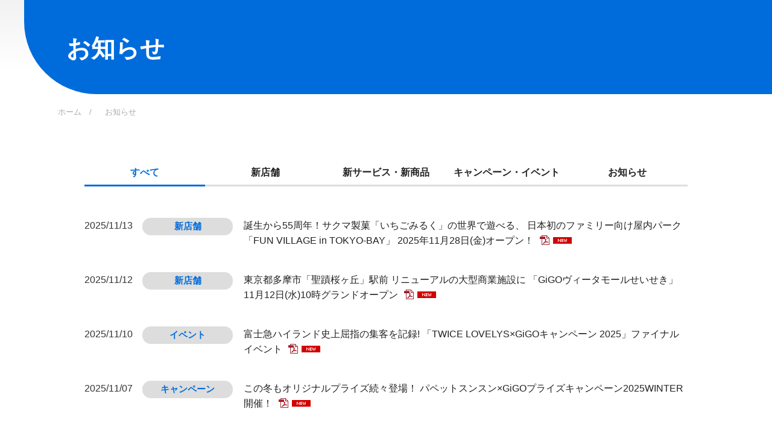

--- FILE ---
content_type: text/html; charset=utf-8
request_url: https://www.gendagigo.jp/information.html?pno_447=7
body_size: 167080
content:
<!DOCTYPE html>
<html lang="ja-JP">
<head id="Head"><meta http-equiv="Content-Type" content="text/html; charset=UTF-8" /><meta id="MetaDescription" name="DESCRIPTION" content="お知らせ｜株式会社GENDA GiGO Entertainment" /><meta id="MetaKeywords" name="KEYWORDS" content="お知らせ,アミューズメント,GiGO,GIGO,ギーゴ" /><style id="StylePlaceholder" type="text/css"></style><link id="_Portals__default_" rel="stylesheet" type="text/css" href="/Portals/_default/default.css" /><link id="_Portals_0_Skins_SET_" rel="stylesheet" type="text/css" href="/Portals/0/Skins/SET/skin.css" /><link id="_Portals_0_Containers_SET_" rel="stylesheet" type="text/css" href="/Portals/0/Containers/SET/container.css" /><link id="_Portals_0_" rel="stylesheet" type="text/css" href="/Portals/0/portal.css" /><link id="_Portals__default_Containers_ZERO_" rel="stylesheet" type="text/css" href="/Portals/_default/Containers/ZERO/container.css" /><script src="/js/tools/jquery-1.11.2.min.js" type="text/javascript"></script><script src="/js/tools/jquery.cookie.js" type="text/javascript"></script><link rel="SHORTCUT ICON" href="/Portals/0/favicon.ico" /><title>
	お知らせ｜株式会社GENDA GiGO Entertainment
</title><!-- Google Tag Manager -->
<script>(function(w,d,s,l,i){w[l]=w[l]||[];w[l].push({'gtm.start':
new Date().getTime(),event:'gtm.js'});var f=d.getElementsByTagName(s)[0],
j=d.createElement(s),dl=l!='dataLayer'?'&l='+l:'';j.async=true;j.src=
'https://www.googletagmanager.com/gtm.js?id='+i+dl;f.parentNode.insertBefore(j,f);
})(window,document,'script','dataLayer','GTM-PWJ4Q6Z7');</script>
<!-- End Google Tag Manager -->
<!-- Google Analytics -->
<script>
(function(i,s,o,g,r,a,m){
 i['GoogleAnalyticsObject']=r;
 i[r]=i[r]||function(){(i[r].q=i[r].q||[]).push(arguments)},i[r].l=1*new Date();
 a=s.createElement(o),	m=s.getElementsByTagName(o)[0];
 a.async=1;
 a.src=g;
 m.parentNode.insertBefore(a,m)
})(window,document,'script','//www.google-analytics.com/analytics.js','ga');
ga('create', 'UA-34713185-22');
ga('send', 'pageview');
</script>
<!-- End Google Analytics -->
<meta name="google-site-verification" content="VPz578y9OSMoeELLkr8zREVi0YMTdTISOvGFn1HVGX4" /></head>
<body id="Body" class="_SET _1Column pcMode pcView"><!-- Google Tag Manager (noscript) -->
<noscript><iframe src="https://www.googletagmanager.com/ns.html?id=GTM-PWJ4Q6Z7"
height="0" width="0" style="display:none;visibility:hidden"></iframe></noscript>
<!-- End Google Tag Manager (noscript) -->
    <noscript><div class="lblNoScript"><span id="lblNoScript" class="NormalRed">本システムでは、JavaScriptを利用しています。JavaScriptを有効に設定してからご利用ください。</span></div></noscript>
    <p class="skip"><a href="#dnn_ContentPane"><span id="lblSkipContentPane">本文へスキップします。</span></a></p> 
    <form name="Form" method="post" action="/information.html?pno_447=7" id="Form" enctype="multipart/form-data" style="height: 100%;">
<div>
<input type="hidden" name="__EVENTTARGET" id="__EVENTTARGET" value="" />
<input type="hidden" name="__EVENTARGUMENT" id="__EVENTARGUMENT" value="" />
<input type="hidden" name="__VIEWSTATE" id="__VIEWSTATE" value="/[base64]/[base64]/[base64]/[base64]/jgYTlkIjjgo/[base64]/nrZY8L2E+PC9saT4NCjxsaSBjbGFzcz0iVGFiMTA0Ij48YSBpZD0iU0VPTUVOVVYyX1RhYjEwNCIgIGhyZWY9Ii96aC10dy9wcml2YWN5Lmh0bWwiID7pmrHnp4HmlL/[base64]/[base64]/[base64]/jgJBHR0XjgJFGVU4gVklMTEFHRSBpbiBUT0tZTy1CQVnjgqrjg7zjg5fjg7Pjga7jgYrnn6XjgonjgZsyLnBkZiI+6KqV55Sf44GL44KJNTXlkajlubTvvIHjgrXjgq/jg57oo73oj5PjgIzjgYTjgaHjgZTjgb/jgovjgY/[base64]/moZzjg7bkuJjjgI3pp4XliY0g44Oq44OL44Ol44O844Ki44Or44Gu5aSn5Z6L5ZWG5qWt5pa96Kit44GrDQrjgIxHaUdP44O044Kj44O844K/[base64]/[base64]/[base64]/jgJBHR0Xjg6rjg6rjg7zjgrnjgJHjgrXjg7Plrp3nn7PDl0dpR0/jgrPjg6njg5zkvIHnlLvnrKzkuIDlvL7plovlgqzjga7jgYrnn6XjgonjgZsucGRmIj7jgrXjg7Plrp3nn7MmdGltZXM7R2lHT+OCs+ODqeODnOS8geeUu++9nuesrDHlvL7vvZ7jgIDjgbvjgaPjgbrjgaHjgoPjgpPpmZDlrprmma/[base64]/jgJBHR0Xjg6rjg6rjg7zjgrnjgJFTQUtBTU9UT0RBWVPDl0dpR0/jgq3jg6Pjg7Pjg5rjg7zjg7Pplovlgqzjga7jgYrnn6XjgonjgZsucGRmIj5TQUtBTU9UTyBEQVlTw5dHaUdP44Kt44Oj44Oz44Oa44O844Oz6ZaL5YKs44Gu44GK55+l44KJ44GbDQrplovlgqzmnJ/[base64]/Dl0dpR0/jgq3jg6Pjg7Pjg5rjg7zjg7MyMDI1IOmWi+WCrOOBruOBiuefpeOCieOBmy5wZGYiPlRW44Ki44OL44Oh44CO5qGD5rqQ5pqX6ay844CPJnRpbWVzO0dpR0/[base64]/jga7jg5bjg6njg4Pjgq/[base64]/[base64]/jgJBHR0Xjg6rjg6rjg7zjgrnjgJHjgI7jg4bjgqTjg6vjgrog44Kq44OW44CP44K344Oq44O844K644Kz44Op44Oc56ysMuW8vumWi+WCrOOBruOBiuefpeOCieOBmy5wZGYiPuOAjuODhuOCpOODq+OCuiDjgqrjg5bjgI/jgrfjg6rjg7zjgrrDl0dpR0/jga7jgZ/[base64]/jga7jgZ/[base64]/[base64]/jgJBHR0Xjg6rjg6rjg7zjgrnjgJFHQ0/jg6/jg7Pjgrrjg6Ljg7zjg6vDl+WNg+iRieW4guWLleeJqeWFrOWckuOCv+OCpOOCouODg+ODl+OBruOBiuefpeOCieOBmy5wZGYiPuOAjEdpR0/jgq/jg6zjg7zjg7PjgrLjg7zjg6DjgqrjgqLjgrfjgrkg44Ov44Oz44K644Oi44O844Or44CN44Go44CM5Y2D6JGJ5biC5YuV54mp5YWs5ZyS44CN44GM44K/[base64]/jgJBHR0Xjg6rjg6rjg7zjgrnjgJHnjKvpuqbjgajjgo3jgo3Dl0dpR0/jgq3jg6Pjg7Pjg5rjg7zjg7Mt44GC44GE44Gp44KL44GT44KM44GP44GX44KH44KT77yBLSDplovlgqzjga7jgYrnn6XjgonjgZsucGRmIj7njKvpuqbjgajjgo3jgo0mdGltZXM7R2lHT+OCreODo+ODs+ODmuODvOODsy3jgYLjgYTjganjgovjgZPjgozjgY/[base64]/cG5vXzQzMz0yIj4yPC9hPjwvbGk+DQo8bGk+PGEgaHJlZj0iL2luZm9ybWF0aW9uLmh0bWw/cG5vXzQzMz0zIj4zPC9hPjwvbGk+DQo8bGk+PGEgaHJlZj0iL2luZm9ybWF0aW9uLmh0bWw/cG5vXzQzMz00Ij40PC9hPjwvbGk+DQo8bGk+PGEgaHJlZj0iL2luZm9ybWF0aW9uLmh0bWw/cG5vXzQzMz01Ij41PC9hPjwvbGk+DQo8bGk+PGEgaHJlZj0iL2luZm9ybWF0aW9uLmh0bWw/cG5vXzQzMz02Ij42PC9hPjwvbGk+DQo8bGk+PGEgaHJlZj0iL2luZm9ybWF0aW9uLmh0bWw/cG5vXzQzMz03Ij43PC9hPjwvbGk+DQo8bGk+PGEgaHJlZj0iL2luZm9ybWF0aW9uLmh0bWw/cG5vXzQzMz04Ij44PC9hPjwvbGk+DQo8bGk+PGEgaHJlZj0iL2luZm9ybWF0aW9uLmh0bWw/cG5vXzQzMz05Ij45PC9hPjwvbGk+DQo8bGk+PGEgaHJlZj0iL2luZm9ybWF0aW9uLmh0bWw/cG5vXzQzMz0xMCI+MTA8L2E+PC9saT4NCjxsaSBjbGFzcz0iTmV4dCI+PGEgaHJlZj0iL2luZm9ybWF0aW9uLmh0bWw/cG5vXzQzMz0yIj7mrKHjgbg8L2E+PC9saT4NCjwvdWw+ZAIED2QWBGYPDxYCHwFoZGQCAg9kFgICAQ9kFgICAQ9kFgJmDw8WAh8BZ2QWCAIBDxYCHwAFGzxkaXYgY2xhc3M9Im5ld3NMaXN0Ij4KPHVsPmQCAw8WAh8GAhQWKGYPZBYCAgEPFgIfAAW/[base64]/[base64]/jgJBHR0XjgJHjgIxHaUdP44O044Kj44O844K/[base64]/jg7TjgqPjg7zjgr/[base64]/jga7jgZ/[base64]/jg6zjg7zjg7PjgrLjg7zjg6DjgqrjgqLjgrfjgrnjg6/[base64]/[base64]/[base64]/jgJBHR0XjgJFLQVdBSUlfTU9OU1RFUl9MQU5EX+OBiuefpeOCieOBm++8kS5wZGYiPuWOn+Wuv+OBq0tBV0FJSeOBrumBiuWckuWcsOOBjOiqleeUnyE/[base64]/[base64]/[base64]/jgJBHR0XjgJHjgIzjgIxHaUdP44OV44K444Oi44O844Or5ZC55LiK44CN44Kq44O844OX44OzLnBkZiI+5Lq65rCX44Gu44K544O844OR44O844Ot44OU44Ki44Gq44Gp44CB5pel5bi45L2/44GE44Gn6YCj5pel44Gr44GO44KP44GG5ZWG5qWt5pa96Kit44GrDQrjgqLjg5/[base64]/jgqTjgqrjg7Pjgrnjgr/jgqTjg6vkuIrnlLDjgI3jgqrjg7zjg5fjg7MucGRmIj7lv43ogIXjga7oqJPnt7TjgpLjgqTjg6Hjg7zjgrjjgZfjgZ/lpKflnovlsYvlhoXjgqLjgrnjg6zjg4Hjg4Pjgq/kvbXoqK0NCuOAjEdpR0/jgqTjgqrjg7Pjgrnjgr/[base64]/jgYzoqpXnlJ/[base64]/[base64]/luIPpp4XjgI3pp4XliY3jgas1MDDlnarotoXjga7lpKflnovlupfjgIxHaUdP6Kq/[base64]/mrabolLXlsI/[base64]/jg6zjg7zjg7PjgrLjg7zjg6DjgqrjgqLjgrfjgrnjg5njgqLjg7zjgrrjg6Ljg7zjg6vmuIXmrabjgI3jgqrjg7zjg5fjg7Pjga7jgYrnn6XjgonjgZsucGRmIj7opb/[base64]/jgJBHR0XjgJHnlbDkuJbnlYzlt6XmiL/jg4njgrrjg6vnpL7jg6/jg7zjgq/jgrnplovmpa3jga7jgYrnn6XjgonjgZsucGRmIj5HaUdP5rGg6KKLMeWPt+mkqOOBq+W4uOioreW6l+iIl+OAjOeVsOS4lueVjOW3peaIvyDjg4njgrrjg6vnpL7jg6/jg7zjgq/[base64]/[base64]/jg5Pjg5Djg6Ljg7zjg6vln7znjonlpKfkupXjgqrjg7zjg5fjg7MucGRmIj7opb/[base64]/[base64]/[base64]/cG5vXzQ0ND0yIj4yPC9hPjwvbGk+DQo8bGk+PGEgaHJlZj0iL2luZm9ybWF0aW9uLmh0bWw/cG5vXzQ0ND0zIj4zPC9hPjwvbGk+DQo8bGk+PGEgaHJlZj0iL2luZm9ybWF0aW9uLmh0bWw/cG5vXzQ0ND00Ij40PC9hPjwvbGk+DQo8bGk+PGEgaHJlZj0iL2luZm9ybWF0aW9uLmh0bWw/cG5vXzQ0ND01Ij41PC9hPjwvbGk+DQo8bGk+PGEgaHJlZj0iL2luZm9ybWF0aW9uLmh0bWw/cG5vXzQ0ND02Ij42PC9hPjwvbGk+DQo8bGk+PGEgaHJlZj0iL2luZm9ybWF0aW9uLmh0bWw/cG5vXzQ0ND03Ij43PC9hPjwvbGk+DQo8bGk+PGEgaHJlZj0iL2luZm9ybWF0aW9uLmh0bWw/[base64]/[base64]/[base64]/[base64]/[base64]/jgJBHR0Xjg6rjg6rjg7zjgrnjgJHmnb7nq7nmrYzoiJ7kvI7jgrPjg6njg5zllYblk4HnmbvloLTjga7jgYrnn6XjgonjgZtfMDEucGRmIj7jgJDmnb7nq7nlibXmpa0xMzDlubTjgIzliJ3jgI3kvIHnlLvjgJHjgIzmrYzoiJ7kvI7jgI3Dl0dpR0/[base64]/[base64]/[base64]/jgJBHR0Xjg6rjg6rjg7zjgrnjgJFGYW5nYW1lciBKYXBhbiBpbiBHaUdPIOOCquODquOCuOODiuODq+OCs+ODvOOCueOCv+ODvOesrO+8luW8vuWIh+OCiuabv+OBiOOBruOBiuefpeOCieOBm1/[base64]/[base64]/[base64]/[base64]/[base64]/[base64]/[base64]/lk4HlsZXplovjga7jgYrnn6XjgonjgZsucGRmIj5HaUdP44Kw44Or44O844OX44Gu44GK5bqX6ZmQ5a6aIEhJS0FLSU7pmZDlrprmma/[base64]/muIvosLfpmZDlrprjgIzmuIvosLfjgrXjg7Pjg63jg4Pjgqvjg7zjgrrjg5fjg6rmqZ/[base64]/[base64]/jgq3jg6Pjg7Pjg5rjg7zjg7PjgI/[base64]/jgJBHR0Xjg6rjg6rjg7zjgrnjgJHjgI7jgZTms6jmlofjga/[base64]/[base64]/jgJBHR0Xjg6rjg6rjg7zjgrnjgJHjgqLjg6HjgqTjgrjjg7PjgrDjg4fjgrjjgr/[base64]/jg7zjg4njg5Hjg7Pjg4Hjg6Pjg7wgQVJDQURF44CN6LWk5LqV56uc6aas6YG45omL55m75aC044Gu44GK55+l44KJ44GbLnBkZiI+44CMQlJFQUtJTkcgRE9XTiDjg4/[base64]/mmI7msrvjg5Djg6zjg7Pjgr/[base64]/jgJBHR0Xjg6rjg6rjg7zjgrnjgJHjgarjgarjgZfjgYTjgpPjgY/Dl0dpR0/[base64]/jgq3jg6Pjg7Pjg5rjg7zjg7Pplovlgqzjga7jgYrnn6XjgonjgZsucGRmIj7otoXkurrnmoTjgrfjgqfjgqLjg4/[base64]/jg7zCruS7meWPsOODm+ODq+ODouODs+eEvOiCiemFkuWgtCDjgajjgY3jgo/[base64]/[base64]/44O856ys77yV5by+5YiH44KK5pu/44GI44Gu44GK55+l44KJ44GbLnBkZiI+RmFuZ2FtZXIgSmFwYW4gaW4gR2lHTyDjgqrjg6rjgrjjg4rjg6vjgrPjg7zjgrnjgr/jg7znrKzvvJXlvL7liIfjgormm7/[base64]/[base64]/[base64]/[base64]/[base64]/cG5vXzQ0Nz04Ij44PC9hPjwvbGk+DQo8bGk+PGEgaHJlZj0iL2luZm9ybWF0aW9uLmh0bWw/cG5vXzQ0Nz05Ij45PC9hPjwvbGk+DQo8bGk+PGEgaHJlZj0iL2luZm9ybWF0aW9uLmh0bWw/[base64]/[base64]/jgJBHR0XjgJHkuIDoiKzosqHlm6Pms5Xkurrml6XmnKzjg53jg7zjgqvjg7zmjK/[base64]/[base64]/[base64]/[base64]/jgJBHR0Xjg6rjg6rjg7zjgrnjgJHjgarjgarjgZfjgYTjgpPjgY/Dl0dpR0/jgq3jg6Pjg7Pjg5rjg7zjg7Pjg5Pjgrjjg6fjg7PjgahVU0VO5pS+6YCB44Gr44Gk44GE44GmLnBkZiI+44CM44Gq44Gq44GX44GE44KT44GPJnRpbWVzO0dpR0/[base64]/jgJBHR0XjgJHjg4njg6njg5435bqX6IiX44GMR2lHT+OCsOODq+ODvOODl+OBruOBiuW6l+OBq+OCsOODq+ODvOODl+WFpeOCijIucGRmIj7pppbpg73lnI/jga7jgqLjg5/[base64]/[base64]/[base64]/[base64]/jg5njg4jjg4rjg6DoqK3nq4vjga7jgYrnn6XjgonjgZsucGRmIj7mnbHljZfjgqLjgrjjgqLlnLDln5/[base64]/jgrDjg6vjg7zjg5fjga7jgYrlupfjgavku7LplpPlhaXjgooucGRmIj7kuK3pg6jjgqjjg6rjgqLjga7jgIzjgrLjg7zjg6Djg5XjgqHjg7Pjgr/[base64]/[base64]/[base64]/[base64]/[base64]/ntZDmnpznmbrooagucGRmIj5HaUdPJnRpbWVzO1NwcmluZ2luJnJzcXVvO+OBruOCquODquOCuOODiuODq+OCouODvOOCseODvOODieOCsuODvOODoOOCkkdpR0/[base64]/[base64]/[base64]/jgrDjg6vjg7zjg5fjga7jgYrlupflhazlvI/[base64]/[base64]/npL7lk6Hlj4LliqDlnotDTeOAgeWFqOWbveOBrkdpR0/[base64]/jgYzjgIxSRUFMIEFLSUJBIEJPWVrjgI3jgIxmaMOhbmHjgI3jgIxET0VT44CN44CMTy1NRU5a44CN44Gq44Gp44GuDQrjgqLjg7zjg4bjgqPjgrnjg4jjgpLmnInjgZnjgovmoKrlvI/[base64]/[base64]/[base64]/[base64]/jgZvjgZ/[base64]/jgrDjg6vjg7zjg5fjga7jgYrlupfjgavjgrDjg6vjg7zjg5flhaXjgooyLnBkZiI+6aaW6YO95ZyP44Gu44Ki44Of44Ol44O844K644Oh44Oz44OI5pa96Kit44CM44OJ44Op44Oe44CNN+W6l+iIl+OBjOOAjEdpR0/jgrDjg6vjg7zjg5fjga7jgYrlupfjgI3jgavliqDjgo/[base64]/jgJBHR0XjgJFTQ+ODk+OCuOODjeOCueODleOCp+OCojIwMjXjgatHaUdP5Ye65bGV44Gu44GK55+l44KJ44GbMy5wZGYiPlND44OT44K444ON44K544OV44Kn44KiMjAyNeOBq+OAjEdpR0/[base64]/jgJBHR0XjgJFHaUdP44OZ44OI44OK44Og6Kit56uL44Gu44GK55+l44KJ44GbLnBkZiI+5p2x5Y2X44Ki44K444Ki5Zyw5Z+f44Gr5Yid6YCy5Ye6IOODmeODiOODiuODoOePvuWcsOazleS6uuOAjEdpR0/[base64]/jgJBHR0XjgJHjgrLjg7zjg6Djg5XjgqHjg7Pjgr/jgrjjgqLjg7PjgYxHaUdP44Kw44Or44O844OX44Gu44GK5bqX44Gr5Luy6ZaT5YWl44KKLnBkZiI+5Lit6YOo44Ko44Oq44Ki44Gu44CM44Ky44O844Og44OV44Kh44Oz44K/44K444Ki44Oz44CNM+W6l+iIl+OBjOOAjEdpR0/[base64]/[base64]/[base64]/[base64]/Dl+OCueODl+ODquODs+OCruODs+OAgOesrDHlm57jgq/jg6rjgqjjgqTjgr/[base64]/jgrDjg6vjg7zjg5fjga7jgYrlupflhazlvI/[base64]/cG5vXzQ0OT0yIj4yPC9hPjwvbGk+DQo8bGk+PGEgaHJlZj0iL2luZm9ybWF0aW9uLmh0bWw/cG5vXzQ0OT0zIj4zPC9hPjwvbGk+DQo8bGk+PGEgaHJlZj0iL2luZm9ybWF0aW9uLmh0bWw/cG5vXzQ0OT00Ij40PC9hPjwvbGk+DQo8bGk+PGEgaHJlZj0iL2luZm9ybWF0aW9uLmh0bWw/cG5vXzQ0OT01Ij41PC9hPjwvbGk+DQo8bGk+PGEgaHJlZj0iL2luZm9ybWF0aW9uLmh0bWw/cG5vXzQ0OT02Ij42PC9hPjwvbGk+DQo8bGk+PGEgaHJlZj0iL2luZm9ybWF0aW9uLmh0bWw/[base64]/g=" />
</div>

<script type="text/javascript">
//<![CDATA[
var theForm = document.forms['Form'];
if (!theForm) {
    theForm = document.Form;
}
function __doPostBack(eventTarget, eventArgument) {
    if (!theForm.onsubmit || (theForm.onsubmit() != false)) {
        theForm.__EVENTTARGET.value = eventTarget;
        theForm.__EVENTARGUMENT.value = eventArgument;
        theForm.submit();
    }
}
//]]>
</script>


<script src="/WebResource.axd?d=HACbP2ms3mURq8yQahZ94NftDxGkrTrEso8YhCnpCghR5jOkYRpEVMaG-D1thcxQFKdga4NLhpsbdCG30&amp;t=638314226908353130" type="text/javascript"></script>


<script src="/js/dnncore.js" type="text/javascript"></script>
<script src="/js/infocms.js" type="text/javascript"></script><script type="text/javascript" src="/js/tools/jquery-ui-1.11.3.min.js"></script>
<script src="/js/MicrosoftAjax.ja.js" type="text/javascript"></script>
<script src="/ScriptResource.axd?d=c9xf5qidu0VyX331ceqXXZZ78urvSuRoTTtYVH4pe7tsHxu3VUIxe02cgNXxXX0_3KRyyqOnTjXP0uG44JGf4VAkk9AGQcjVb3Z9CZ8W4kdHEhspcuoNIzatJXev4WPVXVtOl9mIgjAdRH-3i0o5JcAhu2K5ZqYTz77p9Q2&amp;t=559a934d" type="text/javascript"></script>
<div>

	<input type="hidden" name="__VIEWSTATEGENERATOR" id="__VIEWSTATEGENERATOR" value="CA0B0334" />
</div>
        
        
<script>jQuery.noConflict();</script>
<script src="/Portals/0/js/smoothScroll/smoothScroll.js"></script>
<script src="/Portals/0/js/toTop/toTop.js"></script>
<script src="/Portals/0/js/burgerMenu/burgerMenu.js"></script>
<link href="/Portals/0/js/burgerMenu/burgerMenu.css" rel="stylesheet">
<script src="/Portals/0/js/lightcase/lightcase.js"></script>
<script src="/Portals/0/js/lightcase/jquery.events.touch.js"></script>
<link rel="stylesheet" type="text/css" href="/Portals/0/js/lightcase/lightcase.css" />
<script src="/Portals/0/js/magnific_popup/magnific-popup.js"></script>
<link href="/Portals/0/js/magnific_popup/magnific-popup.css" rel="stylesheet">
<script src="/Portals/0/js/headFix/headFix.js"></script>
<script src="/Portals/0/js/common.js"></script>
<link rel="preconnect" href="https://fonts.googleapis.com">
<link rel="preconnect" href="https://fonts.gstatic.com" crossorigin>
<link href="https://fonts.googleapis.com/css2?family=Poppins:wght@600&display=swap" rel="stylesheet">

<div id="skin" class="skin1Column">
  <div id="blockskip"><a href="#main">本文へ</a>
</div>
  <header id="header">
    <div class="headTop">
      <div class="inner">
        <div class="left">
          <div class="logo"><a id="dnn_dnnLOGO_hypLogo" title="株式会社GENDA GiGO Entertainment" href="https://www.gendagigo.jp/"><img id="dnn_dnnLOGO_imgLogo" src="/Portals/0/images/common/logo_gendagigo.png" alt="株式会社GENDA GiGO Entertainment" style="border-width:0px;" /></a></div>
        </div>
        <div class="right">
            <div class="headBottom">
              <div id="dnn_HeadTopSpPane" class="HeadTopSpPane">
<div class="zeroTitle"><span id="dnn_ctr471_dnnTITLE_lblTitle" class="Head">【全：スマホ】バーガー内リンク</span>


</div>
<section class="moduleSkin moduleZero inner">
	<div class="moduleButton"></div>
	<div id="dnn_ctr471_ContentPane"><!-- Start_Module_471 --><div id="dnn_ctr471_ModuleContent">
	<div id="dnn_ctr471_HtmlModule_HtmlModule_lblContent">
	
</div>
<!-- End_Module_471 -->
</div></div>
</section>

</div>
              <nav id="gNav"><!-- SEOMenuStart --><div id="SEOMENUV2" class="tokenMenu">
<ul>
<li class="Tab36 parentItem"><a id="SEOMENUV2_Tab36"  class="parentLink" href="/" >ホーム</a><ul>
<li class="Tab299"><a id="SEOMENUV2_Tab299"  href="/business.html" >事業案内</a><ul>
<li class="Tab71"><a id="SEOMENUV2_Tab71"  href="/business.html" >事業案内</a></li>
</ul>
</li>
<li class="Tab69"><a id="SEOMENUV2_Tab69"  href="/shop.html" >店舗一覧</a><ul>
<li class="Tab300"><a id="SEOMENUV2_Tab300"  href="https://tempo.gendagigo.jp/" target="_blank">お店情報サイト</a></li>
</ul>
</li>
<li class="Tab72"><a id="SEOMENUV2_Tab72"  href="/company_profile.html" >会社情報</a></li>
<li class="Tab75 currentItem"><a id="SEOMENUV2_Tab75"  class="currentLink" href="/information.html" >お知らせ</a></li>
<li class="Tab73"><a id="SEOMENUV2_Tab73"  href="/recruit.html" >採用情報</a></li>
<li class="Tab70"><a id="SEOMENUV2_Tab70"  href="https://contents.gendagigo.jp/property/" >物件募集</a></li>
<li class="Tab74"><a id="SEOMENUV2_Tab74"  href="/contact.html" >お問い合わせ</a><ul>
<li class="Tab94"><a id="SEOMENUV2_Tab94"  href="/location_form.html" >ロケ撮影お申し込みフォーム</a></li>
<li class="Tab102"><a id="SEOMENUV2_Tab102"  href="/contact/satsuei.html" >お客さまの店内での撮影について</a></li>
<li class="Tab84"><a id="SEOMENUV2_Tab84"  href="/am_article_form.html" >店舗物件のお問い合わせフォーム</a></li>
<li class="Tab85"><a id="SEOMENUV2_Tab85"  href="/am_rental_form.html" >アミューズメントマシンレンタルお問い合わせフォーム</a></li>
<li class="Tab83"><a id="SEOMENUV2_Tab83"  href="/contact/coverage_form.html" >取材お申し込みフォーム</a></li>
</ul>
</li>
<li class="Tab76"><a id="SEOMENUV2_Tab76"  href="/privacy.html" >プライバシーポリシー</a><ul>
<li class="Tab105"><a id="SEOMENUV2_Tab105"  href="/en/privacy.html" >Privacy Policy</a></li>
<li class="Tab103"><a id="SEOMENUV2_Tab103"  href="/zh-cn/privacy.html" >隐私政策</a></li>
<li class="Tab104"><a id="SEOMENUV2_Tab104"  href="/zh-tw/privacy.html" >隱私政策</a></li>
</ul>
</li>
<li class="Tab78"><a id="SEOMENUV2_Tab78"  href="/sitemap.html" >サイトマップ</a></li>
</ul>
</li>
<li class="Tab230"><a id="SEOMENUV2_Tab230"  href="/taiwan/" >GiGO Taiwan</a><ul>
<li class="Tab229"><a id="SEOMENUV2_Tab229"  href="/taiwan/about/tw-ch.html" >GiGO Taiwan(中文版)</a></li>
<li class="Tab228"><a id="SEOMENUV2_Tab228"  href="/taiwan/about/ja.html" >GiGO Taiwan(日文版)</a></li>
<li class="Tab232"><a id="SEOMENUV2_Tab232"  href="/taiwan/contact.html" >問い合わせ-台湾</a></li>
</ul>
</li>
<li class="Tab302"><a id="SEOMENUV2_Tab302"  href="/vietnam/" >GiGO Vietnam</a></li>
</ul>

</div><!-- SEOMenuEnd -->
</nav>
            </div>
        </div>
      </div>
    </div>
  </header>
  <div id="main">
    <header id="dnn_PagetitlePane" class="PagetitlePane">
<div class="zeroTitle"><span id="dnn_ctr427_dnnTITLE_lblTitle" class="Head">H1</span>


</div>
<section class="moduleSkin moduleZero">
	<div class="moduleButton"></div>
	<div id="dnn_ctr427_ContentPane"><!-- Start_Module_427 --><div id="dnn_ctr427_ModuleContent">
	<h1>お知らせ</h1><!-- End_Module_427 -->
</div></div>
</section>

</header>
    <div class="breadcrumb">
      <div class="inner"><span id="dnn_dnnBREADCRUMB_lblBreadCrumb"><a href="/" class="breadcrumbItem">ホーム</a><span class="breadcrumbArw">></span><span class="breadcrumbItem">お知らせ</span></span>
</div>
    </div>
    <div class="contentTop">
      <div id="dnn_TopPane" class="TopPane DNNEmptyPane"></div>
    </div>
    <div class="contentMiddle">
      <main class="mainArea">
        <div id="dnn_ContentPane" class="ContentPane">
<div class="zeroTitle"><span id="dnn_ctr750_dnnTITLE_lblTitle" class="Head">エディタV2</span>


</div>
<section class="moduleSkin moduleZero inner">
	<div class="moduleButton"></div>
	<div id="dnn_ctr750_ContentPane"><!-- Start_Module_750 --><div id="dnn_ctr750_ModuleContent">
	<div id="dnn_ctr750_HtmlModule_HtmlModule_lblContent">
	
<!--
<div style="text-align: center;">
<br />
<a href="https://www.gendagigo.jp/notice/20200901.html"><img alt="" src="/Portals/0/images/02_notice.jpg" />
</a>


<p class="bnrMovie"> <a class="popup-iframe bgDot" href="https://www.youtube.com/watch?v=ahDiwX9xZGU">
<img alt="動画のイメージ画像" src="/Portals/0/images/index/img_movie.jpg"> <span><strong>セガエンタテインメント<br>Brand Movie</strong><strong>YouTube</strong></span> </a> </p>

		
</div>
-->

</div>
<!-- End_Module_750 -->
</div></div>
</section>


<div class="zeroTitle"><span id="dnn_ctr443_dnnTITLE_lblTitle" class="Head">【タブ：インフォメーション】</span>


</div>
<section class="moduleSkin moduleZero inner">
	<div class="moduleButton"></div>
	<div id="dnn_ctr443_ContentPane"><!-- Start_Module_443 --><div class="informationTopArea"><div id="dnn_ctr443_ModuleContent">
	<script type="text/javascript">
<!--
(function($){
    $(function(){
        $("[id$='ctr443_ViewTabs_pnlTabs']").tabs();
        $('#dnn_ContentPane').find('#dnn_ctr433_dnnTITLE_lblTitle').parent().remove();
        $('#dnn_ContentPane').children('#_433').remove();
        $('#dnn_ContentPane').children('#dnn_ctr433_DD').remove();
        $('#dnn_ContentPane').find('#dnn_ctr433_ContentPane').remove();
        $('#dnn_ContentPane').find('#dnn_ctr444_dnnTITLE_lblTitle').parent().remove();
        $('#dnn_ContentPane').children('#_444').remove();
        $('#dnn_ContentPane').children('#dnn_ctr444_DD').remove();
        $('#dnn_ContentPane').find('#dnn_ctr444_ContentPane').remove();
        $('#dnn_ContentPane').find('#dnn_ctr445_dnnTITLE_lblTitle').parent().remove();
        $('#dnn_ContentPane').children('#_445').remove();
        $('#dnn_ContentPane').children('#dnn_ctr445_DD').remove();
        $('#dnn_ContentPane').find('#dnn_ctr445_ContentPane').remove();
        $('#dnn_ContentPane').find('#dnn_ctr447_dnnTITLE_lblTitle').parent().remove();
        $('#dnn_ContentPane').children('#_447').remove();
        $('#dnn_ContentPane').children('#dnn_ctr447_DD').remove();
        $('#dnn_ContentPane').find('#dnn_ctr447_ContentPane').remove();
        $('#dnn_ContentPane').find('#dnn_ctr449_dnnTITLE_lblTitle').parent().remove();
        $('#dnn_ContentPane').children('#_449').remove();
        $('#dnn_ContentPane').children('#dnn_ctr449_DD').remove();
        $('#dnn_ContentPane').find('#dnn_ctr449_ContentPane').remove();

        // tab keep
        appendTabModuleLink();
        $('#dnn_ctr443_ViewTabs_pnlTabs').find('.ui-tabs-nav').on('click', function(){
            appendTabModuleLink();
        });

        function appendTabModuleLink(){
            var active = $('.ui-state-active');
            if (active.length > 0) {
                var index = Number(active.attr('aria-labelledby').replace('ui-id-', '')) - 1;
                $('.AnnouncementCategory,#dnn_ctr443_ViewTabs_pnlTabs .ViewAnnouncements,#dnn_ctr443_ViewTabs_pnlTabs .ulPaging, .IRCategory, .ViewIRs').find('a').each(function(){
                    var url = $(this).prop('href');
                    var path = url.replace(/([\?#].*)$/, '');
                    var hash = url.match(/([#].*)/) ? url.match(/([#].*)/)[0] : '';
                    var para = url.match(/([\?].*)$/) ? url.match(/([\?].*)$/)[0] : '';
                    para = para.replace(hash, '');
                    para = para.replace(/[&]TabModule[\d]+=[\d]/, '').replace(/[?]TabModule[\d]+=[\d][&]/, '?').replace(/[?]TabModule[\d]+=[\d]/, '');

                    if (path.indexOf(location.hostname) != -1){
                        var addPara = 'TabModule443=' + index;
                        para += ((para=='') ? '?' : '&') + addPara;

                        url = path + para + hash;
                        $(this).prop('href', url);
                    }
                });
            }

        }

    });
})(jQuery);
// -->
</script>

<div id="dnn_ctr443_ViewTabs_pnlTabs" class="ViewTabs">
		
    <ul class="ulList_vertical">
<li><a href="#TabModule443_433">すべて</a></li>
<li><a href="#TabModule443_444">新店舗</a></li>
<li><a href="#TabModule443_445">新サービス・新商品</a></li>
<li><a href="#TabModule443_447">キャンペーン・イベント</a></li>
<li><a href="#TabModule443_449">お知らせ</a></li>
</ul>

    <div id="TabModule443_433">
<div id="dnn_ctr443_ViewTabs_ctr433_ContentPane" class="Admin_NoTitle containerContents"><!-- Start_Module_433 --><div id="dnn_ctr443_ViewTabs_ctr433_ModuleContent">
			<div id="dnn_ctr443_ViewTabs_ctr433_ViewAnnouncements_pnlAllArea" class="ViewAnnouncements">
				
    <div class="newsList">
<ul>
    
            <li>
<p class="newsDate"><span class="announcementDate">2025/11/13</span><span class="announcementCategory"><span class="iv_2 id_2">新店舗</span></span></p>
<p class="newsTitle"><a href="/Portals/0/pdf/archive/【GGE】FUN VILLAGE in TOKYO-BAYオープンのお知らせ2.pdf">誕生から55周年！サクマ製菓「いちごみるく」の世界で遊べる、
日本初のファミリー向け屋内パーク「FUN VILLAGE in TOKYO-BAY」
2025年11月28日(金)オープン！
</a><img src="/images/icon_new.gif" alt="New" id="dnn_ctl433_newimage_2153" /></p>
</li>
	    
            <li>
<p class="newsDate"><span class="announcementDate">2025/11/12</span><span class="announcementCategory"><span class="iv_2 id_2">新店舗</span></span></p>
<p class="newsTitle"><a href="/Portals/0/pdf/archive/【GGE】「GiGOヴィータモールせいせき」オープンのお知らせ3.pdf">東京都多摩市「聖蹟桜ヶ丘」駅前 リニューアルの大型商業施設に
「GiGOヴィータモールせいせき」11月12日(水)10時グランドオープン
</a><img src="/images/icon_new.gif" alt="New" id="dnn_ctl433_newimage_2151" /></p>
</li>
	    
            <li>
<p class="newsDate"><span class="announcementDate">2025/11/10</span><span class="announcementCategory"><span class="iv_2 id_6">イベント</span></span></p>
<p class="newsTitle"><a href="/Portals/0/pdf/archive/【GGEリリース】TWICEドローンショーレポート.pdf">富士急ハイランド史上屈指の集客を記録!
「TWICE LOVELYS×GiGOキャンペーン 2025」ファイナルイベント
</a><img src="/images/icon_new.gif" alt="New" id="dnn_ctl433_newimage_2147" /></p>
</li>
	    
            <li>
<p class="newsDate"><span class="announcementDate">2025/11/07</span><span class="announcementCategory"><span class="iv_2 id_5">キャンペーン</span></span></p>
<p class="newsTitle"><a href="/Portals/0/pdf/archive/【GGEリリース】パペットスンスンプライズキャンペーン開催のお知らせ.pdf">この冬もオリジナルプライズ続々登場！
パペットスンスン×GiGOプライズキャンペーン2025WINTER開催！
</a><img src="/images/icon_new.gif" alt="New" id="dnn_ctl433_newimage_2137" /></p>
</li>
	    
            <li>
<p class="newsDate"><span class="announcementDate">2025/11/07</span><span class="announcementCategory"><span class="iv_2 id_5">キャンペーン</span></span></p>
<p class="newsTitle"><a href="/Portals/0/pdf/archive/【GGEリリース】｢雪見だいふく｣デザイン雑貨が全国370店舗に登場.pdf">ロッテ人気商品とGiGOコラボ 3ヵ月連続の第2弾 「雪見だいふく」デザイン雑貨が全国約370店舗に登場！
</a><img src="/images/icon_new.gif" alt="New" id="dnn_ctl433_newimage_2146" /></p>
</li>
	    
            <li>
<p class="newsDate"><span class="announcementDate">2025/11/06</span><span class="announcementCategory"><span class="iv_2 id_5">キャンペーン</span></span></p>
<p class="newsTitle"><a href="/Portals/0/pdf/archive/【GGEリリース】サン宝石×GiGOコラボ企画第一弾開催のお知らせ.pdf">サン宝石&times;GiGOコラボ企画～第1弾～　ほっぺちゃん限定景品登場のお知らせ
</a></p>
</li>
	    
            <li>
<p class="newsDate"><span class="announcementDate">2025/10/31</span><span class="announcementCategory"><span class="iv_2 id_5">キャンペーン</span></span></p>
<p class="newsTitle"><a href="/Portals/0/pdf/archive/【GGEリリース】SAKAMOTODAYS×GiGOキャンペーン開催のお知らせ.pdf">SAKAMOTO DAYS×GiGOキャンペーン開催のお知らせ
開催期間：2025年11月15日(土)～12月14日(日)
</a></p>
</li>
	    
            <li>
<p class="newsDate"><span class="announcementDate">2025/10/30</span><span class="announcementCategory"><span class="iv_2 id_5">キャンペーン</span></span></p>
<p class="newsTitle"><a href="/Portals/0/pdf/archive/【GGEリリース】TVアニメ『桃源暗鬼』×GiGOキャンペーン2025 開催のお知らせ.pdf">TVアニメ『桃源暗鬼』&times;GiGOキャンペーン2025 開催のお知らせ&nbsp;
</a></p>
</li>
	    
            <li>
<p class="newsDate"><span class="announcementDate">2025/10/30</span><span class="announcementCategory"><span class="iv_2 id_5">キャンペーン</span></span></p>
<p class="newsTitle"><a href="/Portals/0/pdf/archive/【GGEリリース】ホロスターズ×GiGOコラボ開催のお知らせ.pdf">ホロスターズ&times;GiGO コラボ開催のお知らせ
</a></p>
</li>
	    
            <li>
<p class="newsDate"><span class="announcementDate">2025/10/30</span><span class="announcementCategory"><span class="iv_2 id_5">キャンペーン</span></span></p>
<p class="newsTitle"><a href="/Portals/0/pdf/archive/【GGEリリース】GiGOのブラックフライデー開催.pdf">「GiGOのブラックフライデー」 開催！
</a></p>
</li>
	    
            <li>
<p class="newsDate"><span class="announcementDate">2025/10/29</span><span class="announcementCategory"><span class="iv_2 id_6">イベント</span></span></p>
<p class="newsTitle"><a href="/Portals/0/pdf/archive/【GGEリリース】ラブライブ！シリーズ×GiGO×fanfancy＋キャンペーン第3弾 開催のお知らせ.pdf">ラブライブ！シリーズ×GiGO×fanfancy＋キャンペーン第3弾 開催のお知らせ</a></p>
</li>
	    
            <li>
<p class="newsDate"><span class="announcementDate">2025/10/24</span><span class="announcementCategory"><span class="iv_2 id_4">新商品</span></span></p>
<p class="newsTitle"><a href="/Portals/0/pdf/archive/【GGEリリース】Fangamer Japan in GiGO ゲーマー焼き第5弾販売のお知らせ.pdf">「Fangamer Japan in GiGO」 ゲーマー焼き 第5弾販売のお知らせ</a></p>
</li>
	    
            <li>
<p class="newsDate"><span class="announcementDate">2025/10/24</span><span class="announcementCategory"><span class="iv_2 id_5">キャンペーン</span></span></p>
<p class="newsTitle"><a href="/Portals/0/pdf/archive/【GGEリリース】NUカーニバル - Bliss × GiGOキャンペーン2025 開催のお知らせ.pdf">NU: カーニバル - Bliss &times; GiGOキャンペーン2025 開催のお知らせ
</a></p>
</li>
	    
            <li>
<p class="newsDate"><span class="announcementDate">2025/10/23</span><span class="announcementCategory"><span class="iv_2 id_5">キャンペーン</span></span></p>
<p class="newsTitle"><a href="/Portals/0/pdf/archive/【GGEリリース】18TRIP×GiGOキャンペーン第2弾開催のお知らせ.pdf">18TRIP&times;GiGOキャンペーン第2弾 開催のお知らせ
</a></p>
</li>
	    
            <li>
<p class="newsDate"><span class="announcementDate">2025/10/22</span><span class="announcementCategory"><span class="iv_2 id_5">キャンペーン</span></span></p>
<p class="newsTitle"><a href="/Portals/0/pdf/archive/【GGEリリース】『テイルズ オブ』シリーズコラボ第2弾開催のお知らせ.pdf">『テイルズ オブ』シリーズ×GiGOのたい焼き
コラボ第2弾 開催のお知らせ
</a></p>
</li>
	    
            <li>
<p class="newsDate"><span class="announcementDate">2025/10/17</span><span class="announcementCategory"><span class="iv_2 id_2">新店舗</span></span></p>
<p class="newsTitle"><a href="/Portals/0/pdf/archive/【GGE】GiGOららぽーとTOKYO-BAYリニューアルオープン.pdf">「GiGOのたい焼き」「キッズマーケット」も登場！
3世代で楽しめる「GiGOららぽーとTOKYO-BAY」
2025年10月17日(金)リニューアルオープン
</a></p>
</li>
	    
            <li>
<p class="newsDate"><span class="announcementDate">2025/10/17</span><span class="announcementCategory"><span class="iv_2 id_4">新商品</span></span></p>
<p class="newsTitle"><a href="/Portals/0/pdf/archive/【GGEリリース】ブレマイ焼き復刻販売のお知らせ.pdf">ブレマイ焼き 復刻販売のお知らせ</a></p>
</li>
	    
            <li>
<p class="newsDate"><span class="announcementDate">2025/10/16</span><span class="announcementCategory"><span class="iv_2 id_7">お知らせ</span></span></p>
<p class="newsTitle"><a href="/Portals/0/pdf/archive/【GGEリリース】GiGO社員参加型CM、全国のGiGO店舗で順次放映開始.pdf">GiGO社員参加型CM、全国のGiGO店舗で順次放映開始</a></p>
</li>
	    
            <li>
<p class="newsDate"><span class="announcementDate">2025/10/16</span><span class="announcementCategory"><span class="iv_2 id_6">イベント</span></span></p>
<p class="newsTitle"><a href="/Portals/0/pdf/archive/【GGEリリース】GCOワンズモール×千葉市動物公園タイアップのお知らせ.pdf">「GiGOクレーンゲームオアシス ワンズモール」と「千葉市動物公園」がタイアップ

</a></p>
</li>
	    
            <li>
<p class="newsDate"><span class="announcementDate">2025/10/10</span><span class="announcementCategory"><span class="iv_2 id_5">キャンペーン</span></span></p>
<p class="newsTitle"><a href="/Portals/0/pdf/archive/【GGEリリース】猫麦とろろ×GiGOキャンペーン-あいどるこれくしょん！- 開催のお知らせ.pdf">猫麦とろろ&times;GiGOキャンペーン-あいどるこれくしょん！- 開催のお知らせ
</a></p>
</li>
	    
    
    </ul>
</div>
    <ul class="ulList_vertical ulPaging">
<li class="Current">1</li>
<li><a href="/information.html?pno_433=2">2</a></li>
<li><a href="/information.html?pno_433=3">3</a></li>
<li><a href="/information.html?pno_433=4">4</a></li>
<li><a href="/information.html?pno_433=5">5</a></li>
<li><a href="/information.html?pno_433=6">6</a></li>
<li><a href="/information.html?pno_433=7">7</a></li>
<li><a href="/information.html?pno_433=8">8</a></li>
<li><a href="/information.html?pno_433=9">9</a></li>
<li><a href="/information.html?pno_433=10">10</a></li>
<li class="Next"><a href="/information.html?pno_433=2">次へ</a></li>
</ul>

			</div>
<!-- End_Module_433 -->
		</div></div>


</div><div id="TabModule443_444">
<div id="dnn_ctr443_ViewTabs_ctr444_ContentPane" class="Admin_NoTitle containerContents"><!-- Start_Module_444 --><div id="dnn_ctr443_ViewTabs_ctr444_ModuleContent">
			<div id="dnn_ctr443_ViewTabs_ctr444_ViewAnnouncements_pnlAllArea" class="ViewAnnouncements">
				
    <div class="newsList">
<ul>
    
            <li>
<p class="newsDate"><span class="announcementDate">2025/11/13</span><span class="announcementCategory"><span class="iv_2 id_2">新店舗</span></span></p>
<p class="newsTitle"><a href="/Portals/0/pdf/archive/【GGE】FUN VILLAGE in TOKYO-BAYオープンのお知らせ2.pdf">誕生から55周年！サクマ製菓「いちごみるく」の世界で遊べる、
日本初のファミリー向け屋内パーク「FUN VILLAGE in TOKYO-BAY」
2025年11月28日(金)オープン！
</a><img src="/images/icon_new.gif" alt="New" id="dnn_ctl444_newimage_2153" /></p>
</li>
	    
            <li>
<p class="newsDate"><span class="announcementDate">2025/11/12</span><span class="announcementCategory"><span class="iv_2 id_2">新店舗</span></span></p>
<p class="newsTitle"><a href="/Portals/0/pdf/archive/【GGE】「GiGOヴィータモールせいせき」オープンのお知らせ3.pdf">東京都多摩市「聖蹟桜ヶ丘」駅前 リニューアルの大型商業施設に
「GiGOヴィータモールせいせき」11月12日(水)10時グランドオープン
</a><img src="/images/icon_new.gif" alt="New" id="dnn_ctl444_newimage_2151" /></p>
</li>
	    
            <li>
<p class="newsDate"><span class="announcementDate">2025/10/17</span><span class="announcementCategory"><span class="iv_2 id_2">新店舗</span></span></p>
<p class="newsTitle"><a href="/Portals/0/pdf/archive/【GGE】GiGOららぽーとTOKYO-BAYリニューアルオープン.pdf">「GiGOのたい焼き」「キッズマーケット」も登場！
3世代で楽しめる「GiGOららぽーとTOKYO-BAY」
2025年10月17日(金)リニューアルオープン
</a></p>
</li>
	    
            <li>
<p class="newsDate"><span class="announcementDate">2025/10/10</span><span class="announcementCategory"><span class="iv_2 id_2">新店舗</span></span></p>
<p class="newsTitle"><a href="/Portals/0/pdf/archive/【GGE】「GiGO クレーンゲームオアシスワンズモール」オープンのお知らせ.pdf">GiGOのクレーンゲーム専門店が千葉県初出店!
「GiGOクレーンゲームオアシス ワンズモール」
2025年10月10日(金)10時グランドオープン</a></p>
</li>
	    
            <li>
<p class="newsDate"><span class="announcementDate">2025/09/19</span><span class="announcementCategory"><span class="iv_2 id_2">新店舗</span></span></p>
<p class="newsTitle"><a href="/Portals/0/pdf/archive/【GGE】「GiGO泉中央ショッピングプラザセルバ」オープンのお知らせ3.pdf">仙台市地下鉄南北線「泉中央駅」駅前の商業施設「SELVA」に「GiGO泉中央ショッピングプラザセルバ」
9月19日(金)10時グランドオープン</a></p>
</li>
	    
            <li>
<p class="newsDate"><span class="announcementDate">2025/08/18</span><span class="announcementCategory"><span class="iv_2 id_2">新店舗</span></span></p>
<p class="newsTitle"><a href="/Portals/0/pdf/archive/【GGE】KAWAII_MONSTER_LAND_お知らせ１.pdf">原宿にKAWAIIの遊園地が誕生!?
「KAWAII MONSTER LAND」2025年冬、原宿竹下通りにオープン</a></p>
</li>
	    
            <li>
<p class="newsDate"><span class="announcementDate">2025/08/07</span><span class="announcementCategory"><span class="iv_2 id_2">新店舗</span></span></p>
<p class="newsTitle"><a href="/Portals/0/pdf/archive/【GGE】BELLKISH TOKYOオープンのお知らせ.pdf">株式会社GENDA GiGO Entertainmentが手掛ける新ブランド「BELLKISH TOKYO」が誕生。
渋谷・宇田川町に9.10グランドオープン！
</a></p>
</li>
	    
            <li>
<p class="newsDate"><span class="announcementDate">2025/08/06</span><span class="announcementCategory"><span class="iv_2 id_2">新店舗</span></span></p>
<p class="newsTitle"><a href="/Portals/0/pdf/archive/【GGE】GiGO那覇国際通りオープン.pdf">沖縄・那覇市最大の繁華街「国際通り」に
アミューズメント施設 「GiGO那覇国際通り」
2025年8月7日(木)10時グランドオープン！
</a></p>
</li>
	    
            <li>
<p class="newsDate"><span class="announcementDate">2025/07/29</span><span class="announcementCategory"><span class="iv_2 id_2">新店舗</span></span></p>
<p class="newsTitle"><a href="/Portals/0/pdf/archive/【GGE】「「GiGOフジモール吹上」オープン.pdf">人気のスーパーロピアなど、日常使いで連日にぎわう商業施設に
アミューズメント施設「GiGOフジモール吹上」が
2025年8月1日(金)グランドオープン！
</a></p>
</li>
	    
            <li>
<p class="newsDate"><span class="announcementDate">2025/07/25</span><span class="announcementCategory"><span class="iv_2 id_2">新店舗</span></span></p>
<p class="newsTitle"><a href="/Portals/0/pdf/archive/【GGE】「GiGOイオンスタイル上田」オープン.pdf">忍者の訓練をイメージした大型屋内アスレチック併設
「GiGOイオンスタイル上田」2025年7月30日(水）グランドオープン
</a></p>
</li>
	    
            <li>
<p class="newsDate"><span class="announcementDate">2025/07/22</span><span class="announcementCategory"><span class="iv_2 id_2">新店舗</span></span></p>
<p class="newsTitle"><a href="/Portals/0/pdf/archive/【GGE】「GiGO 一関」オープンのお知らせ.pdf">岩手県2店舗目のGiGOが誕生！「GiGO一関」
2025年7月23日(水)10時 グランドオープン！
</a></p>
</li>
	    
            <li>
<p class="newsDate"><span class="announcementDate">2025/07/18</span><span class="announcementCategory"><span class="iv_2 id_2">新店舗</span></span></p>
<p class="newsTitle"><a href="/Portals/0/pdf/archive/【GGE】「GiGOイトーヨーカドー八王子」オープンのお知らせ.pdf">京王高尾線「狭間駅」近く 八王子街道沿いに
「GiGOイトーヨーカドー八王子」7月18日（金）10時グランドオープン
</a></p>
</li>
	    
            <li>
<p class="newsDate"><span class="announcementDate">2025/07/15</span><span class="announcementCategory"><span class="iv_2 id_2">新店舗</span></span></p>
<p class="newsTitle"><a href="/Portals/0/pdf/archive/【GGE】「GiGO調布」オープンのお知らせ1.pdf">「調布駅」駅前に500坪超の大型店「GiGO調布」が誕生！　
7月15日(火)10時グランドオープン
</a></p>
</li>
	    
            <li>
<p class="newsDate"><span class="announcementDate">2025/07/07</span><span class="announcementCategory"><span class="iv_2 id_2">新店舗</span></span></p>
<p class="newsTitle"><a href="/Portals/0/pdf/archive/【GGE】「「GiGO武蔵小山」オープン.pdf">東京・品川「武蔵小山商店街パルム」に「GiGO武蔵小山」
2025年7月7日(月)10時 グランドオープン！
</a></p>
</li>
	    
            <li>
<p class="newsDate"><span class="announcementDate">2025/07/01</span><span class="announcementCategory"><span class="iv_2 id_2">新店舗</span></span></p>
<p class="newsTitle"><a href="/Portals/0/pdf/archive/【GGEリリース】「GiGO クレーンゲームオアシスベアーズモール清武」オープンのお知らせ.pdf">西日本に初登場!GiGOのクレーンゲーム専門店
「GiGOクレーンゲームオアシス ベアーズモール清武」
2025年7月4日(金) 10時 グランドオープン</a></p>
</li>
	    
            <li>
<p class="newsDate"><span class="announcementDate">2025/06/27</span><span class="announcementCategory"><span class="iv_2 id_2">新店舗</span></span></p>
<p class="newsTitle"><a href="/Portals/0/pdf/archive/【GGE】異世界工房ドズル社ワークス開業のお知らせ.pdf">GiGO池袋1号館に常設店舗「異世界工房 ドズル社ワークス」が2025年7月10日(木)オープン！</a></p>
</li>
	    
            <li>
<p class="newsDate"><span class="announcementDate">2025/06/26</span><span class="announcementCategory"><span class="iv_2 id_2">新店舗</span></span></p>
<p class="newsTitle"><a href="/Portals/0/pdf/archive/【GGEリリース】GiGO PRIZEより富士山ミニポーチ登場のお知らせ.pdf">GiGO PRIZEより「富士山ミニポーチ」が登場！

</a></p>
</li>
	    
            <li>
<p class="newsDate"><span class="announcementDate">2025/06/05</span><span class="announcementCategory"><span class="iv_2 id_2">新店舗</span></span></p>
<p class="newsTitle"><a href="/Portals/0/pdf/archive/【GGE】GiGOビバモール埼玉大井オープン.pdf">西埼玉エリア最大級の大型商業施設に「GiGOビバモール埼玉大井」
2025年6月6日(金)10時 オープン！
</a></p>
</li>
	    
            <li>
<p class="newsDate"><span class="announcementDate">2025/05/28</span><span class="announcementCategory"><span class="iv_2 id_2">新店舗</span></span></p>
<p class="newsTitle"><a href="/Portals/0/pdf/archive/【GGE】「GiGO ららテラス川口」オープンのお知らせ.pdf">「ららテラス川口」8階に、Z世代の「好き」が詰まった、新しいGiGO誕生。5月31日(土)10時　グランドオープン
</a></p>
</li>
	    
            <li>
<p class="newsDate"><span class="announcementDate">2025/05/27</span><span class="announcementCategory"><span class="iv_2 id_2">新店舗</span></span></p>
<p class="newsTitle"><a href="/Portals/0/pdf/archive/【GGE】GiGO町田東急ツインズ開店のお知らせ.pdf">町田駅前にGiGOが登場！「GiGO町田東急ツインズ」2025年5月28日(水)10:00 グランドオープン
</a></p>
</li>
	    
    
    </ul>
</div>
    <ul class="ulList_vertical ulPaging">
<li class="Current">1</li>
<li><a href="/information.html?pno_444=2">2</a></li>
<li><a href="/information.html?pno_444=3">3</a></li>
<li><a href="/information.html?pno_444=4">4</a></li>
<li><a href="/information.html?pno_444=5">5</a></li>
<li><a href="/information.html?pno_444=6">6</a></li>
<li><a href="/information.html?pno_444=7">7</a></li>
<li><a href="/information.html?pno_444=8">8</a></li>
<li class="Next"><a href="/information.html?pno_444=2">次へ</a></li>
</ul>

			</div>
<!-- End_Module_444 -->
		</div></div>


</div><div id="TabModule443_445">
<div id="dnn_ctr443_ViewTabs_ctr445_ContentPane" class="Admin_NoTitle containerContents"><!-- Start_Module_445 --><div id="dnn_ctr443_ViewTabs_ctr445_ModuleContent">
			<div id="dnn_ctr443_ViewTabs_ctr445_ViewAnnouncements_pnlAllArea" class="ViewAnnouncements">
				
    <div class="newsList">
<ul>
    
            <li>
<p class="newsDate"><span class="announcementDate">2025/10/24</span><span class="announcementCategory"><span class="iv_2 id_4">新商品</span></span></p>
<p class="newsTitle"><a href="/Portals/0/pdf/archive/【GGEリリース】Fangamer Japan in GiGO ゲーマー焼き第5弾販売のお知らせ.pdf">「Fangamer Japan in GiGO」 ゲーマー焼き 第5弾販売のお知らせ</a></p>
</li>
	    
            <li>
<p class="newsDate"><span class="announcementDate">2025/10/17</span><span class="announcementCategory"><span class="iv_2 id_4">新商品</span></span></p>
<p class="newsTitle"><a href="/Portals/0/pdf/archive/【GGEリリース】ブレマイ焼き復刻販売のお知らせ.pdf">ブレマイ焼き 復刻販売のお知らせ</a></p>
</li>
	    
            <li>
<p class="newsDate"><span class="announcementDate">2025/09/05</span><span class="announcementCategory"><span class="iv_2 id_4">新商品</span></span></p>
<p class="newsTitle"><a href="/Portals/0/pdf/archive/【GGEリリース】ぶいすぽっ！スケールフィギュアvol.６登場のお知らせ.pdf">ぶいすぽっ！スケールフィギュア-Play with paint-vol.6 展開開始のお知らせ</a></p>
</li>
	    
            <li>
<p class="newsDate"><span class="announcementDate">2025/08/29</span><span class="announcementCategory"><span class="iv_2 id_4">新商品</span></span></p>
<p class="newsTitle"><a href="/Portals/0/pdf/archive/【GGEリリース】「名称非公開×GiGO」コラボ開催のお知らせ.pdf">「名称非公開&times;GiGO」コラボ開催のお知らせ
</a></p>
</li>
	    
            <li>
<p class="newsDate"><span class="announcementDate">2025/07/07</span><span class="announcementCategory"><span class="iv_2 id_4">新商品</span></span></p>
<p class="newsTitle"><a href="/Portals/0/pdf/archive/【GGEリリース】講談社の動く図鑑MOVE×GiGO  限定景品登場のお知らせ.pdf">講談社の動く図鑑MOVE&times;GiGO 危険じゃない？生物ぬいぐるみ 限定景品登場のお知らせ<br />
</a></p>
</li>
	    
            <li>
<p class="newsDate"><span class="announcementDate">2025/06/23</span><span class="announcementCategory"><span class="iv_2 id_3">新サービス</span></span></p>
<p class="newsTitle"><a href="/Portals/0/pdf/archive/【GGE】GiGOと株式会社sallyが協業のお知らせ.pdf">GiGOが株式会社Sallyと今後の連携を発表
― 周遊型イマーシブアトラクション「呪景(ジュケイ)」を「GiGO EXPO ZERO」で2日間限定開催 ―
</a></p>
</li>
	    
            <li>
<p class="newsDate"><span class="announcementDate">2025/06/23</span><span class="announcementCategory"><span class="iv_2 id_4">新商品</span></span></p>
<p class="newsTitle"><a href="/Portals/0/pdf/archive/【GGEリリース】松竹歌舞伎コラボ商品登場のお知らせ_01.pdf">【松竹創業130年「初」企画】「歌舞伎」×GiGOコラボ商品登場のお知らせ</a></p>
</li>
	    
            <li>
<p class="newsDate"><span class="announcementDate">2025/05/30</span><span class="announcementCategory"><span class="iv_2 id_3">新サービス</span></span></p>
<p class="newsTitle"><a href="/Portals/0/pdf/archive/【GGEリリース】「BREAKING DOWN ハードパンチャー ARCADE」朝倉未来選手登場のお知らせ.pdf">6月1日（日）より「VSファイター」モードにBreakingDownCEOの朝倉未来氏が満を持して登場！！「BREAKING DOWN ハードパンチャー ARCADE」</a></p>
</li>
	    
            <li>
<p class="newsDate"><span class="announcementDate">2025/05/23</span><span class="announcementCategory"><span class="iv_2 id_3">新サービス</span></span></p>
<p class="newsTitle"><a href="/Portals/0/pdf/archive/【GGEリリース】ぶいすぽっ！スケールフィギュアvol.5登場のお知らせ_fix2.pdf">「ぶいすぽっ！スケールフィギュア-Play with paint vol.5」展開開始のお知らせ</a></p>
</li>
	    
            <li>
<p class="newsDate"><span class="announcementDate">2025/04/25</span><span class="announcementCategory"><span class="iv_2 id_4">新商品</span></span></p>
<p class="newsTitle"><a href="/Portals/0/pdf/archive/【GGEリリース】Fangamer Japan in GiGO オリジナルコースター第６弾切り替えのお知らせ_広報確認済み.pdf">Fangamer Japan in GiGO オリジナルコースター第６弾切り替えのお知らせ</a></p>
</li>
	    
            <li>
<p class="newsDate"><span class="announcementDate">2025/04/25</span><span class="announcementCategory"><span class="iv_2 id_4">新商品</span></span></p>
<p class="newsTitle"><a href="/Portals/0/pdf/archive/【GGEリリース】ぶいすぽっ！スケールフィギュアvol.4登場のお知らせ.pdf">ぶいすぽっ！スケールフィギュア-Play with paint- vol.4展開開始のお知らせ</a></p>
</li>
	    
            <li>
<p class="newsDate"><span class="announcementDate">2025/04/02</span><span class="announcementCategory"><span class="iv_2 id_4">新商品</span></span></p>
<p class="newsTitle"><a href="/Portals/0/【GGEリリース】シャチホコウルトラBIG GiGOグループのお店キャンペーンのお知らせ.pdf">シャチホコウルトラBIG GiGOグループのお店キャンペーンのお知らせ
</a></p>
</li>
	    
            <li>
<p class="newsDate"><span class="announcementDate">2025/02/07</span><span class="announcementCategory"><span class="iv_2 id_4">新商品</span></span></p>
<p class="newsTitle"><a href="/Portals/0/【GENDA】GENDAグループ、ベトナムに現地法人設立へ20240412 vol3.pdf">Fangamer Japan in GiGO ゲーマー焼き 第4弾販売のお知らせ
</a></p>
</li>
	    
            <li>
<p class="newsDate"><span class="announcementDate">2025/01/14</span><span class="announcementCategory"><span class="iv_2 id_4">新商品</span></span></p>
<p class="newsTitle"><a href="/Portals/0/【GGEリリース】ぶいすぽっ！デフォルメフィギュアvol.4登場のお知らせ.pdf">ぶいすぽっ！デフォルメフィギュアvol.4登場のお知らせ
</a></p>
</li>
	    
            <li>
<p class="newsDate"><span class="announcementDate">2024/12/24</span><span class="announcementCategory"><span class="iv_2 id_3">新サービス</span></span></p>
<p class="newsTitle"><a href="/Portals/0/【GGE】子ども向け社会体験アプリ 「ごっこランド」 にGiGOの新ゲーム 「ゲームセンターであそぼう！！」 が登場！のお知らせ.pdf">子ども向け社会体験アプリ「ごっこランド」に、GiGOの新ゲーム「ゲームセンターであそぼう！！」 登場のお知らせ
</a></p>
</li>
	    
            <li>
<p class="newsDate"><span class="announcementDate">2024/12/20</span><span class="announcementCategory"><span class="iv_2 id_4">新商品</span></span></p>
<p class="newsTitle"><a href="/Portals/0/images/sp/index/【GGEリリース】Fangamer Japan in GiGO ゲーマーポップコーン第2弾販売のお知らせ.pdf">Fangamer Japan in GiGO ゲーマーポップコーン 第２弾販売のお知らせ</a></p>
</li>
	    
            <li>
<p class="newsDate"><span class="announcementDate">2024/12/13</span><span class="announcementCategory"><span class="iv_2 id_4">新商品</span></span></p>
<p class="newsTitle"><a href="/Portals/0/【GGEリリース】ぶいすぽっ！スケールフイギュア -Play with paint- vol.3展開開始のお知らせ.pdf">ぶいすぽっ！スケールフイギュア -Play with paint- vol.3展開開始のお知らせ
</a></p>
</li>
	    
            <li>
<p class="newsDate"><span class="announcementDate">2024/12/09</span><span class="announcementCategory"><span class="iv_2 id_4">新商品</span></span></p>
<p class="newsTitle"><a href="/Portals/0/pdf/archive/【GGEプレスリリース】GiGOグループのお店限定　HIKAKIN限定景品展開のお知らせ.pdf">GiGOグループのお店限定 HIKAKIN限定景品展開のお知らせ </a></p>
</li>
	    
            <li>
<p class="newsDate"><span class="announcementDate">2024/12/05</span><span class="announcementCategory"><span class="iv_2 id_3">新サービス</span></span></p>
<p class="newsTitle"><a href="/Portals/0/【GGEリリース】GiGO渋谷限定「渋谷サンロッカーズプリ機」稼働のお知らせ.pdf">GiGO渋谷限定 「サンロッカーズ渋谷」コラボ仕様「GIMMI」 2024年12月5日（木）よりサービス開始のお知らせ
</a></p>
</li>
	    
            <li>
<p class="newsDate"><span class="announcementDate">2024/11/01</span><span class="announcementCategory"><span class="iv_2 id_4">新商品</span></span></p>
<p class="newsTitle"><a href="/Portals/0/pdf/archive/【GGEリリース】「GiGO×池袋」限定商品発売のお知らせ.pdf">「GiGO×池袋」限定商品展開のお知らせ
</a></p>
</li>
	    
    
    </ul>
</div>
    <ul class="ulList_vertical ulPaging">
<li class="Current">1</li>
<li><a href="/information.html?pno_445=2">2</a></li>
<li><a href="/information.html?pno_445=3">3</a></li>
<li><a href="/information.html?pno_445=4">4</a></li>
<li><a href="/information.html?pno_445=5">5</a></li>
<li><a href="/information.html?pno_445=6">6</a></li>
<li class="Next"><a href="/information.html?pno_445=2">次へ</a></li>
</ul>

			</div>
<!-- End_Module_445 -->
		</div></div>


</div><div id="TabModule443_447">
<div id="dnn_ctr443_ViewTabs_ctr447_ContentPane" class="Admin_NoTitle containerContents"><!-- Start_Module_447 --><div id="dnn_ctr443_ViewTabs_ctr447_ModuleContent">
			<div id="dnn_ctr443_ViewTabs_ctr447_ViewAnnouncements_pnlAllArea" class="ViewAnnouncements">
				
    <div class="newsList">
<ul>
    
            <li>
<p class="newsDate"><span class="announcementDate">2025/02/07</span><span class="announcementCategory"><span class="iv_2 id_5">キャンペーン</span></span></p>
<p class="newsTitle"><a href="/Portals/0/【GGEリリース】ヘブンバーンズレッド × GiGO キャンペーン2025開催のお知らせ.pdf">ヘブンバーンズレッド &times; GiGO キャンペーン2025開催のお知らせ
</a></p>
</li>
	    
            <li>
<p class="newsDate"><span class="announcementDate">2025/02/07</span><span class="announcementCategory"><span class="iv_2 id_5">キャンペーン</span></span></p>
<p class="newsTitle"><a href="/Portals/0/【GGEリリース】「Astro Dive」キャンペーン開催のお知らせ.pdf">『Astro Dive&times;GiGOキャンペーン』開催のお知らせ
</a></p>
</li>
	    
            <li>
<p class="newsDate"><span class="announcementDate">2025/02/06</span><span class="announcementCategory"><span class="iv_2 id_5">キャンペーン</span></span></p>
<p class="newsTitle"><a href="/Portals/0/【GGEリリース】『ご注文はうさぎですか？ BLOOM』 GiGOコラボ開催のお知らせ.pdf">『ご注文はうさぎですか？ BLOOM』 GiGOコラボ開催のお知らせ
</a></p>
</li>
	    
            <li>
<p class="newsDate"><span class="announcementDate">2025/01/31</span><span class="announcementCategory"><span class="iv_2 id_5">キャンペーン</span></span></p>
<p class="newsTitle"><a href="/Portals/0/【GGEリリース】DUSTCELL×GiGOキャンペーン 開催のお知らせ.pdf">『DUSTCELL』 &times; GiGO キャンペーン2025開催のお知らせ
</a></p>
</li>
	    
            <li>
<p class="newsDate"><span class="announcementDate">2025/01/31</span><span class="announcementCategory"><span class="iv_2 id_5">キャンペーン</span></span></p>
<p class="newsTitle"><a href="/Portals/0/【GGEリリース】アメイジングデジタルサーカス_GiGOグループのお店キャンペーンのお知らせ.pdf">アメイジングデジタルサーカス_GiGOグループのお店キャンペーンのお知らせ
</a></p>
</li>
	    
            <li>
<p class="newsDate"><span class="announcementDate">2025/01/30</span><span class="announcementCategory"><span class="iv_2 id_6">イベント</span></span></p>
<p class="newsTitle"><a href="/Portals/0/【GGEリリース】「BREAKING DOWN ハードパンチャー ARCADE」赤井竜馬選手登場のお知らせ.pdf">「BREAKING DOWN ハードパンチャー ARCADE」赤井竜馬選手登場のお知らせ
</a></p>
</li>
	    
            <li>
<p class="newsDate"><span class="announcementDate">2025/01/30</span><span class="announcementCategory"><span class="iv_2 id_5">キャンペーン</span></span></p>
<p class="newsTitle"><a href="/Portals/0/【GGEリリース】「GiGO明治バレンタイン企画」開催のお知らせ.pdf">「GiGO明治バレンタイン企画」開催のお知らせ
</a></p>
</li>
	    
            <li>
<p class="newsDate"><span class="announcementDate">2025/01/24</span><span class="announcementCategory"><span class="iv_2 id_5">キャンペーン</span></span></p>
<p class="newsTitle"><a href="/Portals/0/【GGEリリース】ななしいんく×GiGOキャンペーン開催のお知らせ.pdf">ななしいんく&times;GiGOキャンペーン ～Good night Fluffy girls～開催のお知らせ
</a></p>
</li>
	    
            <li>
<p class="newsDate"><span class="announcementDate">2025/01/22</span><span class="announcementCategory"><span class="iv_2 id_5">キャンペーン</span></span></p>
<p class="newsTitle"><a href="/Portals/0/【GGEリリース】「GiGO コラボカフェ 黒子のバスケ」開催のお知らせ.pdf">「GiGO コラボカフェ　黒子のバスケ」開催のお知らせ
</a></p>
</li>
	    
            <li>
<p class="newsDate"><span class="announcementDate">2025/01/21</span><span class="announcementCategory"><span class="iv_2 id_5">キャンペーン</span></span></p>
<p class="newsTitle"><a href="/Portals/0/【GGEリリース】SNOW MIKUGiGO～White Sweet Sweets～開催のお知らせ.pdf">SNOW MIKU&times;GiGO～White Sweet Sweets～開催のお知らせ
</a></p>
</li>
	    
            <li>
<p class="newsDate"><span class="announcementDate">2025/01/10</span><span class="announcementCategory"><span class="iv_2 id_5">キャンペーン</span></span></p>
<p class="newsTitle"><a href="/Portals/0/【GGEリリース】テイコウペンギン×GiGOキャンペーン_第二弾開催のお知らせ.pdf">テイコウペンギン&times;GiGOキャンペーン　第二弾開催のお知らせ
</a></p>
</li>
	    
            <li>
<p class="newsDate"><span class="announcementDate">2024/12/27</span><span class="announcementCategory"><span class="iv_2 id_5">キャンペーン</span></span></p>
<p class="newsTitle"><a href="/Portals/0/【GGEリリース】超人的シェアハウスストーリー『カリスマ』 GiGOキャンペーン開催のお知らせ.pdf">超人的シェアハウスストーリー『カリスマ』 GiGOキャンペーン開催のお知らせ
</a></p>
</li>
	    
            <li>
<p class="newsDate"><span class="announcementDate">2024/12/27</span><span class="announcementCategory"><span class="iv_2 id_5">キャンペーン</span></span></p>
<p class="newsTitle"><a href="/Portals/0/【GGEリリース】ブルーアーカイブ The Animation × GiGO キャンペーン開催のお知らせ.pdf">ブルーアーカイブ The Animation &times; GiGO キャンペーン開催のお知らせ
</a></p>
</li>
	    
            <li>
<p class="newsDate"><span class="announcementDate">2024/12/27</span><span class="announcementCategory"><span class="iv_2 id_5">キャンペーン</span></span></p>
<p class="newsTitle"><a href="/Portals/0/pdf/archive/【GGEリリース】｢0秒レモンサワー®仙台ホルモン焼肉酒場 ときわ亭｣コラボキャンペーン開催のお知らせ.pdf">「GiGOアプリ」の提示で「0秒レモンサワー」が無料に
｢0秒レモンサワー&reg;仙台ホルモン焼肉酒場 ときわ亭｣コラボキャンペーン開催
</a></p>
</li>
	    
            <li>
<p class="newsDate"><span class="announcementDate">2024/12/27</span><span class="announcementCategory"><span class="iv_2 id_6">イベント</span></span></p>
<p class="newsTitle"><a href="/Portals/0/【GGEリリース】BREAKING DOWN ハードパンチャー ARCADE_こめお選手登場のお知らせ.pdf">BREAKING DOWN ハードパンチャー ARCADE　１月１日（水）より「VSファイター」モードに「叛逆の問題児」こめお選手登場のお知らせ
</a></p>
</li>
	    
            <li>
<p class="newsDate"><span class="announcementDate">2024/12/26</span><span class="announcementCategory"><span class="iv_2 id_5">キャンペーン</span></span></p>
<p class="newsTitle"><a href="/Portals/0/【GGEリリース】Fangamer Japan in GiGO オリジナルコースター第５弾切り替えのお知らせ.pdf">Fangamer Japan in GiGO オリジナルコースター第５弾切り替えのお知らせ
</a></p>
</li>
	    
            <li>
<p class="newsDate"><span class="announcementDate">2024/12/20</span><span class="announcementCategory"><span class="iv_2 id_5">キャンペーン</span></span></p>
<p class="newsTitle"><a href="/Portals/0/【GGEリリース】「GiGO森永 ダースと小枝お菓子キャンペーン」開催のお知らせ.pdf">「GiGO&times;森永製菓 ダースと小枝 キャンペーン」開催のお知らせ
</a></p>
</li>
	    
            <li>
<p class="newsDate"><span class="announcementDate">2024/12/18</span><span class="announcementCategory"><span class="iv_2 id_5">キャンペーン</span></span></p>
<p class="newsTitle"><a href="/Portals/0/【GGEリリース】GiGO コラボカフェ ラブライブ！サンシャイン!!開催のお知らせ.pdf">GiGO コラボカフェ ラブライブ！サンシャイン!!開催のお知らせ
</a></p>
</li>
	    
            <li>
<p class="newsDate"><span class="announcementDate">2024/12/16</span><span class="announcementCategory"><span class="iv_2 id_5">キャンペーン</span></span></p>
<p class="newsTitle"><a href="/Portals/0/【GGEリリース】「怪獣８号×GiGOキャンペーン 第2弾」開催決定のお知らせ.pdf">「怪獣８号&times;GiGOキャンペーン 第2弾」開催決定のお知らせ
</a></p>
</li>
	    
            <li>
<p class="newsDate"><span class="announcementDate">2024/12/13</span><span class="announcementCategory"><span class="iv_2 id_5">キャンペーン</span></span></p>
<p class="newsTitle"><a href="/Portals/0/pdf/archive/【GGEリリース】バンドリ！ ガールズバンドパーティ！ × GiGO ギーゴフェスタ2024 Winter02.pdf">バンドリ！ ガールズバンドパーティ！ × GiGO ギーゴフェスタ2024 Winter 開催のお知らせ</a></p>
</li>
	    
    
    </ul>
</div>
    <ul class="ulList_vertical ulPaging">
<li class="Prev"><a href="/information.html?pno_447=6">前へ</a></li>
<li><a href="/information.html?pno_447=3">3</a></li>
<li><a href="/information.html?pno_447=4">4</a></li>
<li><a href="/information.html?pno_447=5">5</a></li>
<li><a href="/information.html?pno_447=6">6</a></li>
<li class="Current">7</li>
<li><a href="/information.html?pno_447=8">8</a></li>
<li><a href="/information.html?pno_447=9">9</a></li>
<li><a href="/information.html?pno_447=10">10</a></li>
<li><a href="/information.html?pno_447=11">11</a></li>
<li><a href="/information.html?pno_447=12">12</a></li>
<li class="Next"><a href="/information.html?pno_447=8">次へ</a></li>
</ul>

			</div>
<!-- End_Module_447 -->
		</div></div>


</div><div id="TabModule443_449">
<div id="dnn_ctr443_ViewTabs_ctr449_ContentPane" class="Admin_NoTitle containerContents"><!-- Start_Module_449 --><div id="dnn_ctr443_ViewTabs_ctr449_ModuleContent">
			<div id="dnn_ctr443_ViewTabs_ctr449_ViewAnnouncements_pnlAllArea" class="ViewAnnouncements">
				
    <div class="newsList">
<ul>
    
            <li>
<p class="newsDate"><span class="announcementDate">2025/10/16</span><span class="announcementCategory"><span class="iv_2 id_7">お知らせ</span></span></p>
<p class="newsTitle"><a href="/Portals/0/pdf/archive/【GGEリリース】GiGO社員参加型CM、全国のGiGO店舗で順次放映開始.pdf">GiGO社員参加型CM、全国のGiGO店舗で順次放映開始</a></p>
</li>
	    
            <li>
<p class="newsDate"><span class="announcementDate">2025/10/07</span><span class="announcementCategory"><span class="iv_2 id_7">お知らせ</span></span></p>
<p class="newsTitle"><a href="/Portals/0/pdf/archive/【GGE】一般財団法人日本ポーカー振興協議会設立_fix.pdf">「一般社団法人日本ポーカー振興協議会」設立のお知らせ
～ポーカー業界の持続的発展と更なる振興を目指して～
</a></p>
</li>
	    
            <li>
<p class="newsDate"><span class="announcementDate">2025/08/12</span><span class="announcementCategory"><span class="iv_2 id_7">お知らせ</span></span></p>
<p class="newsTitle"><a href="/Portals/0/pdf/archive/【GGE】GiGOと株式会社リアルアキバが資本業務提携を締結.pdf">GiGOが「REAL AKIBA BOYZ」「fhána」「DOES」「O-MENZ」などの
アーティストを有する株式会社リアルアキバとの資本業務提携を締結
</a></p>
</li>
	    
            <li>
<p class="newsDate"><span class="announcementDate">2025/08/01</span><span class="announcementCategory"><span class="iv_2 id_7">お知らせ</span></span></p>
<p class="newsTitle"><a href="/Portals/0/pdf/archive/【GGEリリース】GiGO池袋3号館にオフィシャルショップが誕生！2025年8月2日(土)一部リニューアルオープン！のお知らせ.pdf">GiGO池袋3号館にオフィシャルショップが誕生！2025年8月2日(土)一部リニューアルオープンのお知らせ
</a></p>
</li>
	    
            <li>
<p class="newsDate"><span class="announcementDate">2025/07/15</span><span class="announcementCategory"><span class="iv_2 id_7">お知らせ</span></span></p>
<p class="newsTitle"><a href="/Portals/0/pdf/archive/【GGE】「GiGO秋葉原1号館」閉店のお知らせ.pdf">「GiGO秋葉原1号館」2025年8月31日(日)閉館のお知らせ　</a></p>
</li>
	    
            <li>
<p class="newsDate"><span class="announcementDate">2025/01/31</span><span class="announcementCategory"><span class="iv_2 id_7">お知らせ</span></span></p>
<p class="newsTitle"><a href="/Portals/0/【GGEリリース】ななしいんく×GiGOキャンペーンビジョンとUSEN放送について.pdf">「ななしいんく&times;GiGOキャンペーン～Good night Fluffy girls～」開催に合わせたビジョン放映とUSEN放送のお知らせ
</a></p>
</li>
	    
            <li>
<p class="newsDate"><span class="announcementDate">2025/01/31</span><span class="announcementCategory"><span class="iv_2 id_7">お知らせ</span></span></p>
<p class="newsTitle"><a href="/Portals/0/pdf/archive/【GGE】ドラマ7店舗がGiGOグループのお店にグループ入り2.pdf">首都圏のアミューズメント施設「ドラマ」7店舗が「GiGOグループのお店」に加わります！
</a></p>
</li>
	    
            <li>
<p class="newsDate"><span class="announcementDate">2025/01/16</span><span class="announcementCategory"><span class="iv_2 id_7">お知らせ</span></span></p>
<p class="newsTitle"><a href="/Portals/0/pdf/archive/【GGE】SCビジネスフェア2025にGiGO出展のお知らせ3.pdf">SCビジネスフェア2025に「GiGO」が出展！
</a></p>
</li>
	    
            <li>
<p class="newsDate"><span class="announcementDate">2024/09/25</span><span class="announcementCategory"><span class="iv_2 id_2">新店舗</span><span class="iv_2 id_7">お知らせ</span></span></p>
<p class="newsTitle"><a href="/Portals/0/pdf/archive/【訂正】【GGE】「fanfancy＋ with GiGO Garden City台北」オープンのお知らせ1.pdf">【訂正とお詫び】&ldquo;推し活専門ショップ&rdquo;が海外に初出店！台湾・台北に「fanfancy＋ with GiGO　Garden City台北」オープン！
</a></p>
</li>
	    
            <li>
<p class="newsDate"><span class="announcementDate">2024/06/28</span><span class="announcementCategory"><span class="iv_2 id_7">お知らせ</span></span></p>
<p class="newsTitle"><a href="/Portals/0/【GGE】GiGOベトナム設立のお知らせ.pdf">東南アジア地域に初進出 ベトナム現地法人「GiGOベトナム」設立のお知らせ
</a></p>
</li>
	    
            <li>
<p class="newsDate"><span class="announcementDate">2024/05/31</span><span class="announcementCategory"><span class="iv_2 id_7">お知らせ</span></span></p>
<p class="newsTitle"><a href="/Portals/0/【GGE】ゲームファンタジアンがGiGOグループのお店に仲間入り.pdf">中部エリアの「ゲームファンタジアン」3店舗が「GiGO（ギーゴ）グループのお店」に仲間入り！
</a></p>
</li>
	    
            <li>
<p class="newsDate"><span class="announcementDate">2024/05/01</span><span class="announcementCategory"><span class="iv_2 id_7">お知らせ</span></span></p>
<p class="newsTitle"><a href="/Portals/0/pdf/archive/【GGE】スマイルステーション9店舗がGiGOグループのお店に仲間入り.pdf">九州エリアのアミューズメント施設「スマイルステーション」9店舗が「GiGOグループのお店」に仲間入り！
</a></p>
</li>
	    
            <li>
<p class="newsDate"><span class="announcementDate">2024/02/01</span><span class="announcementCategory"><span class="iv_2 id_7">お知らせ</span></span></p>
<p class="newsTitle"><a href="/Portals/0/pdf/archive/【GGE】プレビ店舗がGiGOグループのお店にグループ入り.pdf">「プレビ」店舗が「GiGOグループのお店」にグループ入り!</a></p>
</li>
	    
            <li>
<p class="newsDate"><span class="announcementDate">2023/11/21</span><span class="announcementCategory"><span class="iv_2 id_7">お知らせ</span></span></p>
<p class="newsTitle"><a href="/Portals/0/pdf/archive/20231121kb.pdf">「吸収分割公告」開始のお知らせ</a></p>
</li>
	    
            <li>
<p class="newsDate"><span class="announcementDate">2023/10/18</span><span class="announcementCategory"><span class="iv_2 id_7">お知らせ</span></span></p>
<p class="newsTitle"><a href="/information.html?itemid=640&dispmid=449">北海道キャンペーン　賞品の抽選について</a></p>
</li>
	    
            <li>
<p class="newsDate"><span class="announcementDate">2023/07/06</span><span class="announcementCategory"><span class="iv_2 id_7">お知らせ</span></span></p>
<p class="newsTitle"><a href="/Portals/0/pdf/archive/【GSEリリース】「REAL FPS ARENA in GiGO」２店舗同時オープンのお知らせ.pdf">「REAL FPS ARENA in GiGO」２店舗同時オープンのお知らせ
</a></p>
</li>
	    
            <li>
<p class="newsDate"><span class="announcementDate">2023/05/15</span><span class="announcementCategory"><span class="iv_2 id_7">お知らせ</span></span></p>
<p class="newsTitle"><a href="/Portals/0/pdf/archive/【GGE】GiGO×スプリンギン　第1回クリエイターズアーケードコンテスト_結果発表.pdf">GiGO&times;Springin&rsquo;のオリジナルアーケードゲームをGiGOのお店に設置
</a></p>
</li>
	    
            <li>
<p class="newsDate"><span class="announcementDate">2023/04/24</span><span class="announcementCategory"><span class="iv_2 id_7">お知らせ</span></span></p>
<p class="newsTitle"><a href="/Portals/0/pdf/archive/【GGE】「代表取締役の交代」のお知らせ.pdf">代表取締役の交代に関するお知らせ
</a></p>
</li>
	    
            <li>
<p class="newsDate"><span class="announcementDate">2023/01/11</span><span class="announcementCategory"><span class="iv_2 id_7">お知らせ</span></span></p>
<p class="newsTitle"><a href="/Portals/0/pdf/archive/【GGE】店舗名変更「GiGO」1月4店舗のお知らせ.pdf">「GiGO」が国内合計190店舗に！1月東京、愛知、大分、宮崎で4店舗 誕生
</a></p>
</li>
	    
            <li>
<p class="newsDate"><span class="announcementDate">2022/12/15</span><span class="announcementCategory"><span class="iv_2 id_7">お知らせ</span></span></p>
<p class="newsTitle"><a href="/Portals/0/pdf/archive/【GGE】GiGOグループのお店公式アプリリニューアルのお知らせ.pdf">GiGOグループのお店公式アプリ リニューアルのお知らせ
</a></p>
</li>
	    
    
    </ul>
</div>
    <ul class="ulList_vertical ulPaging">
<li class="Current">1</li>
<li><a href="/information.html?pno_449=2">2</a></li>
<li><a href="/information.html?pno_449=3">3</a></li>
<li><a href="/information.html?pno_449=4">4</a></li>
<li><a href="/information.html?pno_449=5">5</a></li>
<li><a href="/information.html?pno_449=6">6</a></li>
<li><a href="/information.html?pno_449=7">7</a></li>
<li class="Next"><a href="/information.html?pno_449=2">次へ</a></li>
</ul>

			</div>
<!-- End_Module_449 -->
		</div></div>


</div>

	</div><!-- End_Module_443 -->
</div></div></div>
</section>


<div class="zeroTitle"><span id="dnn_ctr449_dnnTITLE_lblTitle" class="Head">お知らせ</span>


</div>
<section class="moduleSkin moduleZero inner">
	<div class="moduleButton"></div>
	<div id="dnn_ctr449_ContentPane"><!-- Start_Module_449 --><div id="dnn_ctr449_ModuleContent">
	<div id="dnn_ctr449_ViewAnnouncements_pnlAllArea" class="ViewAnnouncements">
		
    <div class="newsList">
<ul>
    
            <li>
<p class="newsDate"><span class="announcementDate">2025/10/16</span><span class="announcementCategory"><span class="iv_2 id_7">お知らせ</span></span></p>
<p class="newsTitle"><a href="/Portals/0/pdf/archive/【GGEリリース】GiGO社員参加型CM、全国のGiGO店舗で順次放映開始.pdf">GiGO社員参加型CM、全国のGiGO店舗で順次放映開始</a></p>
</li>
	    
            <li>
<p class="newsDate"><span class="announcementDate">2025/10/07</span><span class="announcementCategory"><span class="iv_2 id_7">お知らせ</span></span></p>
<p class="newsTitle"><a href="/Portals/0/pdf/archive/【GGE】一般財団法人日本ポーカー振興協議会設立_fix.pdf">「一般社団法人日本ポーカー振興協議会」設立のお知らせ
～ポーカー業界の持続的発展と更なる振興を目指して～
</a></p>
</li>
	    
            <li>
<p class="newsDate"><span class="announcementDate">2025/08/12</span><span class="announcementCategory"><span class="iv_2 id_7">お知らせ</span></span></p>
<p class="newsTitle"><a href="/Portals/0/pdf/archive/【GGE】GiGOと株式会社リアルアキバが資本業務提携を締結.pdf">GiGOが「REAL AKIBA BOYZ」「fhána」「DOES」「O-MENZ」などの
アーティストを有する株式会社リアルアキバとの資本業務提携を締結
</a></p>
</li>
	    
            <li>
<p class="newsDate"><span class="announcementDate">2025/08/01</span><span class="announcementCategory"><span class="iv_2 id_7">お知らせ</span></span></p>
<p class="newsTitle"><a href="/Portals/0/pdf/archive/【GGEリリース】GiGO池袋3号館にオフィシャルショップが誕生！2025年8月2日(土)一部リニューアルオープン！のお知らせ.pdf">GiGO池袋3号館にオフィシャルショップが誕生！2025年8月2日(土)一部リニューアルオープンのお知らせ
</a></p>
</li>
	    
            <li>
<p class="newsDate"><span class="announcementDate">2025/07/15</span><span class="announcementCategory"><span class="iv_2 id_7">お知らせ</span></span></p>
<p class="newsTitle"><a href="/Portals/0/pdf/archive/【GGE】「GiGO秋葉原1号館」閉店のお知らせ.pdf">「GiGO秋葉原1号館」2025年8月31日(日)閉館のお知らせ　</a></p>
</li>
	    
            <li>
<p class="newsDate"><span class="announcementDate">2025/01/31</span><span class="announcementCategory"><span class="iv_2 id_7">お知らせ</span></span></p>
<p class="newsTitle"><a href="/Portals/0/【GGEリリース】ななしいんく×GiGOキャンペーンビジョンとUSEN放送について.pdf">「ななしいんく&times;GiGOキャンペーン～Good night Fluffy girls～」開催に合わせたビジョン放映とUSEN放送のお知らせ
</a></p>
</li>
	    
            <li>
<p class="newsDate"><span class="announcementDate">2025/01/31</span><span class="announcementCategory"><span class="iv_2 id_7">お知らせ</span></span></p>
<p class="newsTitle"><a href="/Portals/0/pdf/archive/【GGE】ドラマ7店舗がGiGOグループのお店にグループ入り2.pdf">首都圏のアミューズメント施設「ドラマ」7店舗が「GiGOグループのお店」に加わります！
</a></p>
</li>
	    
            <li>
<p class="newsDate"><span class="announcementDate">2025/01/16</span><span class="announcementCategory"><span class="iv_2 id_7">お知らせ</span></span></p>
<p class="newsTitle"><a href="/Portals/0/pdf/archive/【GGE】SCビジネスフェア2025にGiGO出展のお知らせ3.pdf">SCビジネスフェア2025に「GiGO」が出展！
</a></p>
</li>
	    
            <li>
<p class="newsDate"><span class="announcementDate">2024/09/25</span><span class="announcementCategory"><span class="iv_2 id_2">新店舗</span><span class="iv_2 id_7">お知らせ</span></span></p>
<p class="newsTitle"><a href="/Portals/0/pdf/archive/【訂正】【GGE】「fanfancy＋ with GiGO Garden City台北」オープンのお知らせ1.pdf">【訂正とお詫び】&ldquo;推し活専門ショップ&rdquo;が海外に初出店！台湾・台北に「fanfancy＋ with GiGO　Garden City台北」オープン！
</a></p>
</li>
	    
            <li>
<p class="newsDate"><span class="announcementDate">2024/06/28</span><span class="announcementCategory"><span class="iv_2 id_7">お知らせ</span></span></p>
<p class="newsTitle"><a href="/Portals/0/【GGE】GiGOベトナム設立のお知らせ.pdf">東南アジア地域に初進出 ベトナム現地法人「GiGOベトナム」設立のお知らせ
</a></p>
</li>
	    
            <li>
<p class="newsDate"><span class="announcementDate">2024/05/31</span><span class="announcementCategory"><span class="iv_2 id_7">お知らせ</span></span></p>
<p class="newsTitle"><a href="/Portals/0/【GGE】ゲームファンタジアンがGiGOグループのお店に仲間入り.pdf">中部エリアの「ゲームファンタジアン」3店舗が「GiGO（ギーゴ）グループのお店」に仲間入り！
</a></p>
</li>
	    
            <li>
<p class="newsDate"><span class="announcementDate">2024/05/01</span><span class="announcementCategory"><span class="iv_2 id_7">お知らせ</span></span></p>
<p class="newsTitle"><a href="/Portals/0/pdf/archive/【GGE】スマイルステーション9店舗がGiGOグループのお店に仲間入り.pdf">九州エリアのアミューズメント施設「スマイルステーション」9店舗が「GiGOグループのお店」に仲間入り！
</a></p>
</li>
	    
            <li>
<p class="newsDate"><span class="announcementDate">2024/02/01</span><span class="announcementCategory"><span class="iv_2 id_7">お知らせ</span></span></p>
<p class="newsTitle"><a href="/Portals/0/pdf/archive/【GGE】プレビ店舗がGiGOグループのお店にグループ入り.pdf">「プレビ」店舗が「GiGOグループのお店」にグループ入り!</a></p>
</li>
	    
            <li>
<p class="newsDate"><span class="announcementDate">2023/11/21</span><span class="announcementCategory"><span class="iv_2 id_7">お知らせ</span></span></p>
<p class="newsTitle"><a href="/Portals/0/pdf/archive/20231121kb.pdf">「吸収分割公告」開始のお知らせ</a></p>
</li>
	    
            <li>
<p class="newsDate"><span class="announcementDate">2023/10/18</span><span class="announcementCategory"><span class="iv_2 id_7">お知らせ</span></span></p>
<p class="newsTitle"><a href="/information.html?itemid=640&dispmid=449">北海道キャンペーン　賞品の抽選について</a></p>
</li>
	    
            <li>
<p class="newsDate"><span class="announcementDate">2023/07/06</span><span class="announcementCategory"><span class="iv_2 id_7">お知らせ</span></span></p>
<p class="newsTitle"><a href="/Portals/0/pdf/archive/【GSEリリース】「REAL FPS ARENA in GiGO」２店舗同時オープンのお知らせ.pdf">「REAL FPS ARENA in GiGO」２店舗同時オープンのお知らせ
</a></p>
</li>
	    
            <li>
<p class="newsDate"><span class="announcementDate">2023/05/15</span><span class="announcementCategory"><span class="iv_2 id_7">お知らせ</span></span></p>
<p class="newsTitle"><a href="/Portals/0/pdf/archive/【GGE】GiGO×スプリンギン　第1回クリエイターズアーケードコンテスト_結果発表.pdf">GiGO&times;Springin&rsquo;のオリジナルアーケードゲームをGiGOのお店に設置
</a></p>
</li>
	    
            <li>
<p class="newsDate"><span class="announcementDate">2023/04/24</span><span class="announcementCategory"><span class="iv_2 id_7">お知らせ</span></span></p>
<p class="newsTitle"><a href="/Portals/0/pdf/archive/【GGE】「代表取締役の交代」のお知らせ.pdf">代表取締役の交代に関するお知らせ
</a></p>
</li>
	    
            <li>
<p class="newsDate"><span class="announcementDate">2023/01/11</span><span class="announcementCategory"><span class="iv_2 id_7">お知らせ</span></span></p>
<p class="newsTitle"><a href="/Portals/0/pdf/archive/【GGE】店舗名変更「GiGO」1月4店舗のお知らせ.pdf">「GiGO」が国内合計190店舗に！1月東京、愛知、大分、宮崎で4店舗 誕生
</a></p>
</li>
	    
            <li>
<p class="newsDate"><span class="announcementDate">2022/12/15</span><span class="announcementCategory"><span class="iv_2 id_7">お知らせ</span></span></p>
<p class="newsTitle"><a href="/Portals/0/pdf/archive/【GGE】GiGOグループのお店公式アプリリニューアルのお知らせ.pdf">GiGOグループのお店公式アプリ リニューアルのお知らせ
</a></p>
</li>
	    
    
    </ul>
</div>
    <ul class="ulList_vertical ulPaging">
<li class="Current">1</li>
<li><a href="/information.html?pno_449=2">2</a></li>
<li><a href="/information.html?pno_449=3">3</a></li>
<li><a href="/information.html?pno_449=4">4</a></li>
<li><a href="/information.html?pno_449=5">5</a></li>
<li><a href="/information.html?pno_449=6">6</a></li>
<li><a href="/information.html?pno_449=7">7</a></li>
<li class="Next"><a href="/information.html?pno_449=2">次へ</a></li>
</ul>

	</div>
<!-- End_Module_449 -->
</div></div>
</section>

</div>
      </main>
    </div>
    <div class="contentBottom">
      <div id="dnn_ContentBottomPane" class="ContentBottomPane DNNEmptyPane"></div>
    </div>
  </div>
  <footer id="footer">
    <div class="footTop">
      <div class="inner">
        <p class="pagetop"><a href="#Body">Page Top</a>
</p>
        <div id="dnn_FootPane" class="FootPane">
<div class="zeroTitle"><span id="dnn_ctr453_dnnTITLE_lblTitle" class="Head">【全】フッタリンク</span>


</div>
<section class="moduleSkin moduleZero inner">
	<div class="moduleButton"></div>
	<div id="dnn_ctr453_ContentPane"><!-- Start_Module_453 --><div id="dnn_ctr453_ModuleContent">
	<div id="dnn_ctr453_HtmlModule_HtmlModule_lblContent">
	<div class="layoutFoot">
<div class="left">
<ul class="fTopLink">
    <li><a href="/business.html">事業案内</a>
    <ul>
        <li><a href="/business.html#link_amusement">アミューズメント施設事業</a></li>
        <li><a href="/business.html#link_indoorplayground">インドアプレイグラウンド事業</a></li>
        <li><a href="/business.html#link_online">オンライン事業</a></li>
        <li><a href="/business.html#link_cafefood">カフェフード事業</a></li>
        <li><a href="/business.html#link_product">プロダクト事業</a></li>
        <li><a href="/business.html#link_oshikatsu">推し活女子向け物販事業</a></li>
        <li><a href="/business.html#link_others">その他の取り組み</a></li>
        <li><a href="/business.html#link_rental">アミューズメントマシンレンタル</a></li>
    </ul>
    </li>
    <li><a href="/shop.html">店舗一覧</a>
    <ul>
        <li><a href="/shop.html#anc_amusementArea">アミューズメント施設</a></li>
        <li><a href="/shop.html#anc_collabocafeArea">コラボカフェ</a></li>
        <li><a href="/shop.html#anc_eatinghouseArea">ファストフード</a></li>
        <li><a href="/shop.html#anc_bowling">ボウリング</a></li>
        <li><a href="/shop.html#anc_onlineserviceArea">オンラインサービス</a></li>
    </ul>
    </li>
    <li><a href="/company_profile.html">会社情報</a>
    <ul>
        <li><a href="/company_profile.html#profile">会社概要</a></li>
        <li><a href="/company_profile.html#access">アクセス</a></li>
    </ul>
    </li>
    <li><a href="/information.html">お知らせ</a></li>
    <li><a href="/recruit.html">採用情報</a></li>
</ul>
</div>
<div class="right">
<ul class="fLink">
    <li><a href="/privacy.html">プライバシーポリシー</a></li>
    <li><a href="/antisocial/">反社会勢力に対する基本方針</a></li>
    <li><a href="/customerharassment/">カスタマーハラスメントに対する基本方針</a></li>
    <li><a href="/cp/rtcp.html">X フォロー＆リポストキャンペーン応募規約</a></li>
    <!--<li><a href="https://www8.kankyo.metro.tokyo.lg.jp/ondanka/ad135gcce/index.php?ac=enterprise&amp;ent=&amp;entId=3749&amp;addr=null&amp;pre=null&amp;cnt=" target="_blank" class="externalLink">地球温暖化報告書</a></li>-->
    <li><a href="/sitemap.html">サイトマップ</a></li>
</ul>
</div>
</div>

</div>
<!-- End_Module_453 -->
</div></div>
</section>

</div>
      </div>
    </div>
    <div class="footMiddle">
      <div class="inner">
        <div id="dnn_FootBottomPane" class="FootBottomPane">
<div class="zeroTitle"><span id="dnn_ctr760_dnnTITLE_lblTitle" class="Head">【全】フッタロゴ</span>


</div>
<section class="moduleSkin moduleZero inner">
	<div class="moduleButton"></div>
	<div id="dnn_ctr760_ContentPane"><!-- Start_Module_760 --><div id="dnn_ctr760_ModuleContent">
	<div id="dnn_ctr760_HtmlModule_HtmlModule_lblContent">
	<div class="layoutFooterBottom">
<p class="alignCenter logoFooter"><a href="/"><img alt="株式会社GENDA GiGO Entertainment" src="/Portals/0/images/common/logo_gendagigo.png" /></a></p>
<p class="alignCenter txtSmall addFooter"><span>〒105-7317 </span><span>東京都港区東新橋1-9-1 </span><span>東京汐留ビルディング 17階</span></p>
</div>
</div>
<!-- End_Module_760 -->
</div></div>
</section>

</div>
      </div>
    </div>
    <div class="footBottom">
      <div class="inner">
        <p class="copyright"><span id="dnn_dnnCOPYRIGHT_lblCopyright" class="txtCopyright">Copyright © GENDA GiGO Entertainment Inc, All rights reserved.</span>
</p>
      </div>
    </div>
  </footer>
</div>


        <input name="ScrollTop" type="hidden" id="ScrollTop" />
        <input name="__dnnVariable" type="hidden" id="__dnnVariable" />
    </form>
<!-- 345646102B6E121D6EA7DB5DFE92AF20D69A0EBD9AC49BE4AF273AC623D53C89 -->
</body>
</html>


--- FILE ---
content_type: text/css
request_url: https://www.gendagigo.jp/Portals/0/Skins/SET/skin.css
body_size: 3202
content:
@charset "utf-8";

@import "/Portals/0/css/base.css";
@import "/Portals/0/css/contents.css";

/* ===========================================================
 html
=========================================================== */

/* size settings */
html,
body{min-width:1080px;}

/* font settings */
html,
body{color:#333;font-size:16px;line-height:1.6;}
body{font-family:"游ゴシック", "Yu Gothic", "游ゴシック体", "YuGothic", "ヒラギノ角ゴ ProN W3", "Hiragino Kaku Gothic ProN", "メイリオ", "Meiryo", "Verdana", sans-serif;font-weight:500;}

/* pc/sp settings */
.pcArea{display:block;}
.spArea{display:none;}

/* ===========================================================
 skin
=========================================================== */
#blockskip{display:none;}
.inner{width:1000px;margin:0 auto;}
.DNNEmptyPane{margin:0 !important;padding:0 !important;}
#skin{position:relative;}
#skin:before{content:"";position:absolute;top:0;left:0;display:block;width:100%;height:220px;background:linear-gradient(180deg, rgba(0,0,0,0.1), transparent);z-index:-1;}

/* ===========================================================
 headBody
=========================================================== */
header#header{position:fixed;top:0;right:0;left:0;min-width:1080px;margin:0;padding:0;z-index:50;transform: translateY(-100%);opacity: 0;visibility: hidden;transition: .5s;}
header#header.scrolled{opacity: 1;visibility: visible;transform: none;}
.adminMode header#header{position:relative;}
/* headTop
------------------------- */
.headTop{padding:0;}
.headTop > .inner{display:flex;width:100%;padding:0 100px 0 0;}
.headTop > .inner:before{content:"";position:absolute;bottom:0;left:0;display:block;width:calc(100% - 200px);height:1px;background:#ddd;z-index:2;}
.headTop > .inner:after{content:"";position:absolute;bottom:0;left:0;display:block;width:calc(100% - 200px);height:100px;background:#fff;z-index:1;}
.headTop .left{width:33%;max-width:490px;z-index:3;}
.headTop .right{flex:1;position:relative;z-index:4;}
/* logo
------------------------- */
.headTop .logo{width:100%;height:100%;overflow:hidden;margin:0;padding:0 0 0 50px;vertical-align:middle;}
.headTop .logo a{display:flex;align-items:center;height:100%;}
.headTop .logo img{display:block;max-width:100%;}
.headBottom .inner{width:auto;}

/* ===========================================================
 gNav
=========================================================== */
#gNav{height:auto;}
#gNav:after{content:"";display:block;clear:both;}
#gNav .tokenMenu{}
.tokenMenu ul{margin:0;padding:0;}
.tokenMenu ul:after{content:"";display:block;clear:both;}
.tokenMenu li{display:none;list-style-type:none;margin:0;padding:0;}
.tokenMenu ul li.Tab36{display:flex;justify-content:flex-end;}
.tokenMenu ul ul{display:none;}
/* 1st
------------------------- */
.tokenMenu > ul > li.Tab36 > a/*ホーム*/{display:none;}
.tokenMenu > ul > li > ul{display:flex;}
.tokenMenu > ul > li > ul > li{position:relative;width:auto;padding:0;text-align:center;}
.tokenMenu > ul > li > ul > li.Tab69/*店舗一覧*/,
.tokenMenu > ul > li > ul > li.Tab70/*物件募集*/,
.tokenMenu > ul > li > ul > li.Tab72/*会社情報*/,
.tokenMenu > ul > li > ul > li.Tab73/*採用情報*/,
.tokenMenu > ul > li > ul > li.Tab74/*お問い合わせ*/,
.tokenMenu > ul > li > ul > li.Tab75/*お知らせ*/,
.tokenMenu > ul > li > ul > li.Tab299/*事業案内、deveは数字が異なるので注意*/{display:block;}
.tokenMenu > ul > li > ul > li.Tab70{margin-right:45px;}
.tokenMenu > ul > li > ul > li.Tab74 > a{width:230px;color:#fff;background:#006cdc;padding:0 60px 0 1em;overflow:hidden;border-radius:0 0 100px 0;}
.tokenMenu > ul > li > ul > li.Tab74 > a:hover,
.tokenMenu > ul > li > ul > li.Tab74:hover > a{color:#fff;background:#00458e;}
.tokenMenu > ul > li > ul > li > a{display:flex;height:100px;font-size:112.5%;line-height:1.2;color:#333;text-decoration:none;font-weight:bold;align-items:center;justify-content:center;padding:0 1em;white-space:nowrap;}
.tokenMenu > ul > li > ul > li.Tab74{z-index:5;}
.tokenMenu > ul > li > ul > li > a:hover,
.tokenMenu > ul > li > ul > li:hover > a{opacity:1;color:#006cdc;text-decoration:none;}
/* parentItem && current */
.tokenMenu > ul > li > ul > li.parentItem:before,
.tokenMenu > ul > li > ul > li.currentItem:before{content:"";display:block;position:absolute;right:0;bottom:0;left:0;width:80%;height:4px;margin:0 auto;background-color:#006cdc;}
.tokenMenu > ul > li > ul > li.Tab74.parentItem:before,
.tokenMenu > ul > li > ul > li.Tab74.currentItem:before{display:none;}
/* 2nd
------------------------- */
.tokenMenu > ul > li > ul > li > ul{display:none;position:absolute;top:100%;left:50%;width:270px;margin:0;padding:1em 1.5em 0.75em;z-index:100;transform:translateX(-50%);}
.tokenMenu > ul > li > ul > li > ul:before{content:"";position:absolute;left:0;bottom:calc(100% - 4px);right:0;display:block;width:0;height:0;margin:auto;border-style:solid;border-color:transparent transparent #fff transparent;border-width:0 10px 12px 10px;}
.tokenMenu > ul > li > ul > li > ul:after{content:"";position:absolute;top:4px;left:0;display:block;width:100%;height:100%;background:#fff;box-shadow:0 0 30px rgba(0,0,0,0.2);border-radius:20px;z-index:-1;}
.tokenMenu > ul > li > ul > li.Tab74 > ul{left:calc(50% - 20px);}
.tokenMenu > ul > li > ul > li:hover > ul{display:block;}
.tokenMenu > ul > li > ul > li > ul > li{display:block;position:relative;text-align:left;}
.tokenMenu > ul > li > ul > li > ul > li:last-child{border:none;}
.tokenMenu > ul > li > ul > li > ul > li > a{display:block;position:relative;padding:0.75em 0;color:#222;font-size:90%;font-weight:bold;text-align:center;transition:all 0.25s ease-out;}
.tokenMenu > ul > li > ul > li > ul > li > a:hover{color:#006cdc;text-decoration:none;}
/* parentItem && current */
.tokenMenu > ul > li > ul > li > ul > li.parentItem > a,
.tokenMenu > ul > li > ul > li > ul > li.currentItem > a{color:#006cdc;}

/* ===========================================================
 animation
=========================================================== */
/*header#header{transition:background 0.25s linear 0.0s;}*/
header#header.fix{transition:background 0.25s linear 0.5s;}
header#header .headTop{transition:padding 0.25s linear;}
header#header .headTop .logo > a:before{transition:opacity 0.0s linear 0.0s;}
header#header.fix .headTop .logo > a:before{transition:opacity 0.25s linear 0.25s;}
header#header .headTop .logo > a img{transition:opacity 0.25s linear 0.25s;}
header#header.fix .headTop .logo > a img{transition:opacity 0.0s linear 0.0s;}
header#header .headBottom{transition:top 0.25s linear 0.0s;}
header#header.fix .headBottom{transition:width 0.25s linear 0.25s,top 0.25s linear 0.25s;}
header#header .tokenMenu > ul > li > ul > li{transition:width 0.25s linear 0.25s;}
header#header.fix .tokenMenu > ul > li > ul > li{transition:width 0.25s linear 0.0s;}
/* header
------------------------- */
header#header.fix{background-color:rgba(255,255,255,0.9);border-bottom:1px solid #eeeeee;}
/* logo
------------------------- */
header#header.fix .headTop{padding:12px 0 13px;}
header#header.fix .headTop .logo > a{position:relative;width:80px;height:35px;}
header#header .headTop .logo > a:before{content:"";opacity:0;position:absolute;top:0;left:0;z-index:10;width:80px;height:35px;background:url(/Portals/0/images/common/logo_GiGO_fix.png) 0 0 no-repeat;}
header#header.fix .headTop .logo > a:before{opacity:1;}
header#header.fix  .headTop .logo > a:hover:before{opacity:0.75;}
header#header.fix .headTop .logo > a img{opacity:0;}
/* headBottom
------------------------- */
header#header.fix .headBottom{top:0;}
header#header.fix .headBottom > .inner{width:auto;}
header#header.fix .tokenMenu > ul > li > ul > li{padding:20px 0;}
header#header.fix .tokenMenu > ul > li > ul > li.parentItem:before,
header#header.fix .tokenMenu > ul > li > ul > li.currentItem:before{bottom:18px;}


/* ===========================================================
 content
=========================================================== */
#skin:not(.skinIndex) #main{padding:0 0 150px;margin-top: -100px;}
.editMode #skin:not(.skinIndex) #main{padding-top:0;}

.PagetitlePane{padding:0 0 0 100px;}
.PagetitlePane .moduleSkin.moduleZero.inner{width:auto;}

.breadcrumb{margin:0 auto 50px;padding:1.5em 0;font-size:81.3%;color:#aaa;}
.breadcrumb > .inner{padding:0 8px;}
.breadcrumb > .inner > span{display:flex;flex-wrap:wrap;}
.breadcrumb span{display:flex;align-items:center;}
.breadcrumb a{display:inline-block;color:#aaa;text-decoration:none;}
.breadcrumb a:hover{color:#006cdc;}
.breadcrumb span.breadcrumbArw{overflow:hidden;position:relative;display:block;width:1em;height:1em;margin:0 1em;white-space:nowrap;text-indent:200%;}
.breadcrumb span.breadcrumbArw:after{content:"/";position:absolute;top:0;left:0;bottom:0;right:0;display:block;height:1em;margin:auto;text-indent:0;line-height:1;}
.editMode .breadcrumb{margin-bottom:0;}

/* ===========================================================
 footBody
=========================================================== */
footer{position:relative;margin:0;padding:0;}
footer:before{content:"";display:block;width:100%;height:20px;background:url(/Portals/0/images/common/line_footer.png) 0 center no-repeat;}
.footTop{background:#333;padding:100px 0;}
.footTop .pagetop{position:absolute;right:15px;bottom:15px;margin:0;padding:0;z-index:100;}
.footTop .pagetop:before{content:"toTop";position:absolute;bottom:90%;left:50%;color:#006cdc;font-size:85%;font-family:'Poppins', sans-serif;text-indent:0;transform:translateX(-50%);opacity:0;transition:all 0.25s ease-out;}
.footTop .pagetop.in.fix{top:-65px;bottom:auto;}


.footTop .pagetop:hover:before{bottom:calc(0.25em + 100%);opacity:1;}
.footTop .pagetop a{display:block;width:55px;height:53px;background:url(/Portals/0/Skins/SET/images/btn_pagetop.png) no-repeat 0 0 / contain;white-space:nowrap;text-indent:200%;overflow:hidden;}
.copyright{color:#AAAAAA;font-size:68.8%;text-align:center;padding:0 0 40px 0;}




/* ===========================================================
 css for each skin
=========================================================== */
.skinIndex #dnn_ctr_Login_pnlLogin{margin:140px 0 0 0;}
.skinIndex #main{padding-top:0 !important;overflow:hidden;}
.skinIndex .TopPane{position:relative;/*background:#222;*/z-index:3;}
.skinIndex .ContentTopPane{position:relative;min-height:395px;margin:0 0 100px 100px;padding:4.5vw 100px 6.5vw 0;background:#006cdc;border-radius: 0 0 0 300px;transition:border-radius 0.25s ease-out;}
.skinIndex .ContentPane{position:relative;padding:100px 0 220px;overflow:hidden;}
.skinIndex .ContentPane:before{content:"";position:absolute;top:-10px;left:-100px;width:100%;height:100%;border:3px dotted #006cdc;border-radius:0 0 220px 0;z-index:-1;}
.skinIndex .ContentPane .inner{width:auto;max-width:1000px;}
.skinIndex .contentMiddle{margin:-100px 0 0;}
.skinIndex .ContentMiddlePane{position:relative;padding:100px 0;overflow:hidden;}
.skinIndex .contentBottom{position:relative;padding:100px 0;overflow:hidden;}
.skinIndex .contentBottom:before{content:"";position:absolute;bottom:-10px;right:-100px;width:100%;height:100%;border:3px dotted #006cdc;border-radius:300px 0 0 0;z-index:-1;}
.skinIndex .contentBottom .moduleSkin.inner{display:flex;justify-content:flex-end;}
.skinIndex .contentBottom .moduleSkin.inner [id$="_ContentPane"]{max-width:1100px;}
.skinIndex .contentFoot{position:relative;min-height:700px;margin:0;padding:150px 0 50px;}
.skinIndex .contentFoot:before{content:"";position:absolute;top:0;right:0;width:calc(100% - 100px);height:calc(100% - 100px);border-left:3px dotted #006cdc;z-index:-2;}
.skinIndex .contentFoot:after{content:"";position:absolute;left:0;bottom:0;width:605px;height:701px;background:url(/Portals/0/images/indexpage/bg_footer.png) no-repeat left bottom / contain;z-index:-1;}
.skinIndex .contentFoot .moduleSkin.inner{display:flex;justify-content:flex-end;}
.skinIndex .contentFoot .moduleSkin.inner [id$="_ContentPane"]{max-width:900px;}
._2Columns .sideArea{float:left;width:210px;}
._2Columns .mainArea{float:right;width:830px;}
._2Columns .contentMiddle .inner:after{content:"";display:block;clear:both;}

/* ===========================================================
 css for admin
=========================================================== */
/* css-for-adminModules */
.FileManager_LeftBox{width:200px !important;}
.FileManager_LeftBox img{height:13px !important;}
#dnn_ctr362_ModuleContent table{width:100% !important;}
#dnn_ctr362_ModuleContent table td{text-align:left !important;}

/* 編集ナビ */
.ModuleTitle_MenuContainer > tbody > tr > td,
.ModuleTitle_MenuContainer > tbody > tr > td > table{width:auto;}
.ModuleTitle_MenuContainer > tbody > tr > td:last-child{line-height:1;}
.ModuleTitle_MenuItem{font-size:12px !important;}

/* スマホプレビュー */
.selectBox + .fancybox-wrap,
.selectBox + .fancybox-wrap *{box-sizing:content-box !important;}
.previewMode .fancybox-opened{z-index:99999999 !important;}

/* コンパネ */
.controlPanel a{transition:none;}


/* ======================================================================================================================
 1500px view
====================================================================================================================== */
@media only screen and (max-width: 1500px){/**/
.headTop > .inner{padding-right:40px;}
.PagetitlePane{padding-left:40px;}
.breadcrumb{padding-left:88px;padding-right:88px;}
.breadcrumb > .inner{width:auto;}

.skinIndex .ContentTopPane{margin-left:40px;padding-top:30px;padding-bottom:30px;border-bottom-left-radius:70px;}
.skinIndex .ContentPane{padding-bottom:100px;}
.skinIndex .ContentPane:before{border-bottom-right-radius:70px;}
.skinIndex .contentBottom:before{border-top-left-radius:70px;}
.skinIndex .contentFoot:after{width:40.4vw;height:46.810vw;}

/**/}

/* ======================================================================================================================
 1400px view
====================================================================================================================== */
@media only screen and (max-width: 1400px){/**/
.tokenMenu > ul > li > ul > li > a{padding:0 1vw;font-size:100%;}
.tokenMenu > ul > li > ul > li.Tab70{margin-right:1vw;}
.tokenMenu > ul > li > ul > li.Tab74 > a{width:200px;}
/**/}


/* ======================================================================================================================
 1280px view
====================================================================================================================== */
@media only screen and (max-width: 1280px){/**/
.skinIndex .ContentPane{padding-left:50px;padding-right:150px;}
.skinIndex .contentBottom .moduleSkin.inner{width:80%;}
.skinIndex .contentFoot:after{width:517px;height:600px;}
/**/}



--- FILE ---
content_type: text/css
request_url: https://www.gendagigo.jp/Portals/0/Containers/SET/container.css
body_size: 999
content:
@charset "utf-8";

/* ===========================================================
 global
=========================================================== */
.moduleButton{text-align:right;}
div[id*="ModuleContent"]{clear:both;}
div[id*="ModuleContent"]:after{content:"";display:block;clear:both;}
.moduleSkin:not(.moduleZero) div[id*="ModuleContent"] > *:last-child{margin-bottom:3rem;}

/* ===========================================================
 zero
=========================================================== */
.sideArea .moduleZero.inner {width: 100%;}
.zeroTitle .Head{display:none;position:absolute;top:-17px;left:72px;margin:0;padding:0 8px;border-radius:2px;background:#666;color:#fff;font-size:10px;line-height:17px;}
.adminMode .zeroTitle{position:relative;}
.adminMode .zeroTitle .Head{display:inline-block;}

/* ===========================================================
 h2Title
=========================================================== */

/* ===========================================================
 bgGray
=========================================================== */
.moduleBgGray {margin: 0 auto; padding: 20px 0 0; background: #eee;}
.moduleBgGray .inner {margin: 0 auto 50px;}

--- FILE ---
content_type: text/css
request_url: https://www.gendagigo.jp/Portals/0/portal.css
body_size: -106
content:
@charset "utf-8";
/* ================================
    CSS STYLES FOR infoCMS
   ================================ */







--- FILE ---
content_type: text/css
request_url: https://www.gendagigo.jp/Portals/_default/Containers/ZERO/container.css
body_size: 60
content:
@charset "utf-8";
/* ----------------------------------------------------------------------- */
/* Admin_Type01 */
/* ----------------------------------------------------------------------- */
.Admin_Type01{
	width: 100%;
}
.Admin_Type01.containerTitle {
	text-indent: 5px;
}
.Admin_Type01.containerContents {
}



--- FILE ---
content_type: text/css
request_url: https://www.gendagigo.jp/Portals/0/js/burgerMenu/burgerMenu.css
body_size: 1169
content:
@charset "utf-8";

/* ================================

infoNet burgerMenu.css   ver2.0

================================ */

/* burger */
.burgerMotion{position:fixed;top:10px;right:10px;z-index:150;width:40px;height:40px;padding:0;background-color:#fff;cursor:pointer;}
.burgerMotion p{position:relative;right:0;width:20px;height:40px;margin:auto;padding:0;}
.burgerMotion p:after{content:"MENU";display:block;position:absolute;bottom:2px;left:50%;transform:translateX(-50%) scale(0.8);font-family:Arial;font-weight:normal;font-size:8px;line-height:1;text-align:center;}
.burgerMotion.active p:after{content:"CLOSE";}
.burgerMotion p span{display:inline-block;position:absolute;width:100%;height:3px;margin-top:14px;background-color:#ff57ae;vertical-align:middle;}
.burgerMotion.active p span{background-color:rgba(255, 255, 255, 0);}
.burgerMotion p span:before,
.burgerMotion p span:after{content:"";display:block;position:absolute;left:0;width:100%;height:3px;background-color:#ff57ae;-webkit-transition:all 0.2s;transition:all 0.2s;}
.burgerMotion p span:before{margin-top:-7px;}
.burgerMotion p span:after{margin-top:7px;}
.burgerMotion.active p span:before{transform:rotate(45deg);margin-top:0;}
.burgerMotion.active p span:after{transform:rotate(-45deg);margin-top:0;}

.burgerOverlay{position:fixed;top:0;z-index:10;width:100%;background-color:rgba(0,0,0,0.5);}





--- FILE ---
content_type: text/css
request_url: https://www.gendagigo.jp/Portals/0/js/lightcase/lightcase.css
body_size: 1568
content:
/**
 * Lightcase - jQuery Plugin
 * The smart and flexible Lightbox Plugin.
 *
 * @author		Cornel Boppart <cornel@bopp-art.com>
 * @copyright	Author
 *
 * @version		2.3.4 (29/12/2015)
 */
/**
 * Lightcase settings
 *
 * Note:Override default settings for your project without touching this source code by simply
 * defining those variables within a SASS map called '$lightcase-custom'.
 */



[class*='lightcase-icon-']:before{speak:none;display:inline-block;text-decoration:inherit;width:1em;text-align:center;
	font-variant:normal;text-transform:none;
}
@-webkit-keyframes lightcase-spin{
	0%{-webkit-transform:rotate(0deg);-moz-transform:rotate(0deg);-o-transform:rotate(0deg);transform:rotate(0deg);}
	100%{-webkit-transform:rotate(359deg);-moz-transform:rotate(359deg);-o-transform:rotate(359deg);transform:rotate(359deg);}
}
@-moz-keyframes lightcase-spin{
	0%{-webkit-transform:rotate(0deg);-moz-transform:rotate(0deg);-o-transform:rotate(0deg);transform:rotate(0deg);}
	100%{-webkit-transform:rotate(359deg);-moz-transform:rotate(359deg);-o-transform:rotate(359deg);transform:rotate(359deg);}
}
@-o-keyframes lightcase-spin{
	0%{-webkit-transform:rotate(0deg);-moz-transform:rotate(0deg);-o-transform:rotate(0deg);transform:rotate(0deg);}
	100%{-webkit-transform:rotate(359deg);-moz-transform:rotate(359deg);-o-transform:rotate(359deg);transform:rotate(359deg);}
}
@-ms-keyframes lightcase-spin{
	0%{-webkit-transform:rotate(0deg);-moz-transform:rotate(0deg);-o-transform:rotate(0deg);transform:rotate(0deg);}
	100%{-webkit-transform:rotate(359deg);-moz-transform:rotate(359deg);-o-transform:rotate(359deg);transform:rotate(359deg);}
}
@keyframes lightcase-spin{
	0%{-webkit-transform:rotate(0deg);-moz-transform:rotate(0deg);-o-transform:rotate(0deg);transform:rotate(0deg);}
	100%{-webkit-transform:rotate(359deg);-moz-transform:rotate(359deg);-o-transform:rotate(359deg);transform:rotate(359deg);}
}

#lightcase-case{display:none;position:fixed;z-index:2002;top:50%;left:50%;/*line-height:1.5;*/text-align:left;}
#lightcase-case:not([data-lc-type=error]) #lightcase-content{position:relative;z-index:1;overflow:hidden;text-shadow:none;background-color:#fff;-webkit-box-shadow:0 0 30px rgba(0, 0, 0, 0.5);-moz-box-shadow:0 0 30px rgba(0, 0, 0, 0.5);-o-box-shadow:0 0 30px rgba(0, 0, 0, 0.5);box-shadow:0 0 30px rgba(0, 0, 0, 0.5);-webkit-backface-visibility:hidden;}
#lightcase-case:not([data-lc-type=image]):not([data-lc-type=video]):not([data-lc-type=flash]):not([data-lc-type=error]) #lightcase-content{-webkit-box-shadow:none;-moz-box-shadow:none;-o-box-shadow:none;box-shadow:none;}
#lightcase-case:not([data-lc-type=error]) #lightcase-content .lightcase-contentInner .lightcase-inlineWrap{/*padding: 30px 30px 15px;*/overflow:auto;-webkit-box-sizing:border-box;-moz-box-sizing:border-box;-o-box-sizing:border-box;box-sizing:border-box;}
/*#lightcase-content h1,
#lightcase-content h2,
#lightcase-content h3,
#lightcase-content h4,
#lightcase-content h5,
#lightcase-content h6,
#lightcase-content p{color:#333;border:none;}
#lightcase-content h1:before,
#lightcase-content h2:before,
#lightcase-content h3:before,
#lightcase-content h4:before,
#lightcase-content h5:before,
#lightcase-content h6:before,
#lightcase-content p:before{display:none;}*/
#lightcase-case p.lightcase-error{margin:0;font-size:17px;text-align:center;white-space:nowrap;overflow:hidden;text-overflow:ellipsis;color:#aaa;}
#lightcase-case p.lightcase-error{padding:0;}
.lightcase-isMobileDevice .lightcase-open body{max-width:100%;max-height:100%;overflow:hidden;}
.lightcase-open body{overflow-y:scroll;position:fixed;width:100%;}
#lightcase-info{position:absolute;padding-top:15px;}
#lightcase-info #lightcase-title,
#lightcase-info #lightcase-caption{margin:0;padding:0;line-height:1.5;font-weight:normal;text-overflow:ellipsis;}
#lightcase-info #lightcase-title{font-size:17px;color:#aaa;border:none;}
#lightcase-info #lightcase-title:before{display:none;}
#lightcase-info #lightcase-caption{clear:both;font-size:13px;color:#aaa;}
#lightcase-info #lightcase-sequenceInfo{font-size:11px;color:#aaa;}
#lightcase-loading{position:fixed;z-index:9999;width:1.123em;height:auto;font-size:38px;line-height:1;text-align:center;text-shadow:none;position:fixed;z-index:2001;top:50%;left:50%;margin-top:-0.5em;margin-left:-0.5em;opacity:1;font-size:32px;text-shadow:0 0 15px #fff;-moz-transform-origin:50% 53%;-webkit-animation:lightcase-spin 0.5s infinite linear;-moz-animation:lightcase-spin 0.5s infinite linear;-o-animation:lightcase-spin 0.5s infinite linear;animation:lightcase-spin 0.5s infinite linear;}
#lightcase-loading,
#lightcase-loading:focus{text-decoration:none;color:#fff;-webkit-tap-highlight-color:transparent;-webkit-transition:color, opacity, ease-in-out 0.25s;-moz-transition:color, opacity, ease-in-out 0.25s;-o-transition:color, opacity, ease-in-out 0.25s;transition:color, opacity, ease-in-out 0.25s;}
#lightcase-loading > span{display:inline-block;text-indent:-9999px;}
#lightcase-nav a[class*='lightcase-icon-']{position:fixed;z-index:9999;width:1.123em;height:auto;font-size:38px;line-height:1;text-align:center;text-shadow:none;outline:none;cursor:pointer;}
#lightcase-nav a[class*='lightcase-icon-'],
#lightcase-nav a[class*='lightcase-icon-']:focus{text-decoration:none;color:rgba(255, 255, 255, 0.6);-webkit-tap-highlight-color:transparent;-webkit-transition:color, opacity, ease-in-out 0.25s;-moz-transition:color, opacity, ease-in-out 0.25s;-o-transition:color, opacity, ease-in-out 0.25s;transition:color, opacity, ease-in-out 0.25s;}
#lightcase-nav a[class*='lightcase-icon-'] > span{display:inline-block;text-indent:-9999px;}
#lightcase-nav a[class*='lightcase-icon-']:hover{color:white;text-shadow:0 0 15px white;}
.lightcase-isMobileDevice #lightcase-nav a[class*='lightcase-icon-']:hover{color:#aaa;text-shadow:none;}
#lightcase-nav a[class*='lightcase-icon-'].lightcase-icon-pause,
#lightcase-nav a[class*='lightcase-icon-'].lightcase-icon-play{opacity:0;}
#lightcase-nav a[class*='lightcase-icon-'].lightcase-icon-close{top:50px;right:50px;bottom:auto;margin:0;opacity:0;outline:none;}
#lightcase-nav a[class*='lightcase-icon-'].lightcase-icon-close{width:80px;height:80px;background-color:#ff57ae;border-radius:50%;}
#lightcase-nav a[class*='lightcase-icon-'].lightcase-icon-close{position:absolute;display:inline-block;width:50px;height:50px; top: -50px; right: -50px;}
#lightcase-nav a[class*='lightcase-icon-'].lightcase-icon-close:after,
#lightcase-nav a[class*='lightcase-icon-'].lightcase-icon-close:before{content:'';display:block;position:absolute;top:12px;right:22px;height:26px;width:5px;background-color:rgba(255,255,255,1);transition:all 0.3s;-webkit-transition:all 0.3s;}
#lightcase-nav a[class*='lightcase-icon-'].lightcase-icon-close:after{transform:rotate(-45deg);-webkit-transform:rotate(-45deg);-o-transform:rotate(-45deg);}
#lightcase-nav a[class*='lightcase-icon-'].lightcase-icon-close:before{transform:rotate(45deg);-webkit-transform:rotate(45deg);-o-transform:rotate(45deg);}
#lightcase-nav a[class*='lightcase-icon-'].lightcase-icon-close:hover:after{transform:rotate(45deg);-webkit-transform:rotate(45deg);-o-transform:rotate(45deg);}
#lightcase-nav a[class*='lightcase-icon-'].lightcase-icon-close:hover:before{transform:rotate(135deg);-webkit-transform:rotate(135deg);-o-transform:rotate(135deg);}
#lightcase-nav a[class*='lightcase-icon-'].lightcase-icon-prev:after,
#lightcase-nav a[class*='lightcase-icon-'].lightcase-icon-next:after{content:'';display:block;position:absolute;height:0;width:0;top:50%;margin-top:-15px;}
#lightcase-nav a[class*='lightcase-icon-'].lightcase-icon-prev:hover:after,
#lightcase-nav a[class*='lightcase-icon-'].lightcase-icon-next:hover:after{opacity:0.8;}
#lightcase-nav a[class*='lightcase-icon-'].lightcase-icon-prev{left:50px;}
#lightcase-nav a[class*='lightcase-icon-'].lightcase-icon-prev:after{width:26px;height:26px;border-bottom:5px solid #fff;border-left:5px solid #fff;-webkit-transform:rotate(45deg);transform:rotate(45deg);top:26px;left:18px;}
#lightcase-nav a[class*='lightcase-icon-'].lightcase-icon-next{right:50px;}
#lightcase-nav a[class*='lightcase-icon-'].lightcase-icon-next:after{width:26px;height:26px;border-top:5px solid #fff;border-right:5px solid #fff;-webkit-transform:rotate(45deg);transform:rotate(45deg);top:26px;right:18px;}
#lightcase-nav a[class*='lightcase-icon-'].lightcase-icon-pause,
#lightcase-nav a[class*='lightcase-icon-'].lightcase-icon-play{left:50%;margin-left:-16px;border:1px solid rgba(255,255,255,0.1);background-color:rgba(0,0,0,0.2);border-radius:4px;}
#lightcase-nav a[class*='lightcase-icon-'].lightcase-icon-pause:before{content:'';display:block;width:5px;height:24px;background-color:rgba(255,255,255,0.8);position:absolute;left:15px;top:11px;}
#lightcase-nav a[class*='lightcase-icon-'].lightcase-icon-pause:after{content:'';display:block;width:5px;height:24px;background-color:rgba(255,255,255,0.8);position:absolute;right:15px;top:11px;}
#lightcase-nav a[class*='lightcase-icon-'].lightcase-icon-play:after{content:'';display:block;position:absolute;top:9px;left:18px;box-sizing:border-box;width:14px;height:14px;border:14px solid transparent;border-left:14px solid rgba(255,255,255,0.8);}
#lightcase-nav a[class*='lightcase-icon-']{bottom:50%;margin-bottom:-0.5em;width:50px;height:50px;}
#lightcase-nav a[class*='lightcase-icon-']:hover,
#lightcase-case:hover ~ #lightcase-nav a[class*='lightcase-icon-']{opacity:1;}
#lightcase-overlay{display:none;width:100%;height:100%;position:fixed;z-index:2000;top:0;left:0;background: rgba(0,0,0,.9);}


--- FILE ---
content_type: text/css
request_url: https://www.gendagigo.jp/Portals/0/js/magnific_popup/magnific-popup.css
body_size: 1399
content:
/* Magnific Popup CSS */
.mfp-bg{overflow:hidden;opacity:0.8;position:fixed;top:0;left:0;z-index:1042;width:100%;height:100%;background:#0b0b0b;}
.mfp-wrap{position:fixed;top:0;left:0;z-index:1043;width:100%;height:100%;outline:none !important;-webkit-backface-visibility:hidden;}
.mfp-container{position:absolute;top:0;left:0;width:100%;height:100%;padding:0 8px;box-sizing:border-box;text-align:center;}
.mfp-container:before{content:'';display:inline-block;height:100%;vertical-align:middle;}
.mfp-align-top .mfp-container:before{display:none;}
.mfp-content{display:inline-block;position:relative;z-index:1045;margin:0 auto;text-align:left;vertical-align:middle;}
.mfp-inline-holder .mfp-content,
.mfp-ajax-holder .mfp-content{width:100%;cursor:auto;}
.mfp-ajax-cur{cursor:progress;}
.mfp-zoom-out-cur,
.mfp-zoom-out-cur .mfp-image-holder .mfp-close{cursor:-moz-zoom-out;cursor:-webkit-zoom-out;cursor:zoom-out;}
.mfp-zoom{cursor:pointer;cursor:-webkit-zoom-in;cursor:-moz-zoom-in;cursor:zoom-in;}
.mfp-auto-cursor .mfp-content{cursor:auto;}
.mfp-close,
.mfp-arrow,
.mfp-preloader,
.mfp-counter{-webkit-user-select:none;-moz-user-select:none;user-select:none;}
.mfp-loading.mfp-figure{display:none;}
.mfp-hide{display:none !important;}
.mfp-preloader{position:absolute;top:50%;right:8px;left:8px;z-index:1044;width:auto;margin-top:-0.8em;color:#ccc;text-align:center;}
.mfp-preloader a{color:#ccc;}
.mfp-preloader a:hover{color:#fff;}
.mfp-s-ready .mfp-preloader{display:none;}
.mfp-s-error .mfp-content{display:none;}
button.mfp-close,
button.mfp-arrow{display:block;overflow:visible;z-index:1046;padding:0;border:0;box-shadow:none;outline:none;background:transparent;cursor:pointer;-webkit-appearance:none;touch-action:manipulation;}
button::-moz-focus-inner{padding:0;border:0;}
.mfp-close{opacity:0.65;position:absolute;top:0;right:0;width:44px;height:44px;padding:0 0 18px 10px;color:#fff;font-family:Arial, Baskerville, monospace;font-style:normal;font-size:28px;line-height:44px;text-decoration:none;text-align:center;}
.mfp-close:hover,
.mfp-close:focus{opacity:1;}
.mfp-close:active{top:1px;}
.mfp-close-btn-in .mfp-close{color:#333;}
.mfp-image-holder .mfp-close,
.mfp-iframe-holder .mfp-close{right:-6px;width:100%;padding-right:6px;color:#fff;text-align:right;}
.mfp-counter{position:absolute;top:0;right:0;color:#ccc;font-size:12px;line-height:18px;white-space:nowrap;}
.mfp-arrow{opacity:0.65;position:absolute;top:50%;width:90px;height:110px;margin:0;margin-top:-55px;padding:0;-webkit-tap-highlight-color:transparent;}
.mfp-arrow:active{margin-top:-54px;}
.mfp-arrow:hover,
.mfp-arrow:focus{opacity:1;}
.mfp-arrow:before,
.mfp-arrow:after{content:'';display:block;position:absolute;top:0;left:0;width:0;height:0;margin-top:35px;margin-left:35px;border:medium inset transparent;}
.mfp-arrow:after{top:8px;border-top-width:13px;border-bottom-width:13px;}
.mfp-arrow:before{opacity:0.7;border-top-width:21px;border-bottom-width:21px;}
.mfp-arrow-left{left:0;}
.mfp-arrow-left:after{margin-left:31px;border-right:17px solid #fff;}
.mfp-arrow-left:before{margin-left:25px;border-right:27px solid #3f3f3f;}
.mfp-arrow-right{right:0;}
.mfp-arrow-right:after{margin-left:39px;border-left:17px solid #fff;}
.mfp-arrow-right:before{border-left:27px solid #3f3f3f;}
.mfp-iframe-holder{padding-top:40px;padding-bottom:40px;}
.mfp-iframe-holder .mfp-content{width:100%;max-width: 1000px;line-height:0;}
.mfp-iframe-holder .mfp-close{top:-40px;}
.mfp-iframe-scaler{overflow:hidden;width:100%;height:0;padding-top:56.25%;}
.mfp-iframe-scaler iframe{display:block;position:absolute;top:0;left:0;width:100%;height:100%;box-shadow:0 0 8px rgba(0, 0, 0, 0.6);background:#000;}

/* Main image in popup */

img.mfp-img{display:block;width:auto;max-width:100%;height:auto;margin:0 auto;padding:40px 0 40px;box-sizing:border-box;line-height:0;}

/* The shadow behind the image */

.mfp-figure{line-height:0;}
.mfp-figure:after{content:'';display:block;position:absolute;top:40px;right:0;bottom:40px;left:0;z-index:-1;width:auto;height:auto;box-shadow:0 0 8px rgba(0, 0, 0, 0.6);background:#444;}
.mfp-figure small{display:block;color:#bdbdbd;font-size:12px;line-height:14px;}
.mfp-figure figure{margin:0;}
.mfp-bottom-bar{position:absolute;top:100%;left:0;width:100%;margin-top:-36px;cursor:auto;}
.mfp-title{padding-right:36px;color:#f3f3f3;line-height:18px;text-align:left;word-wrap:break-word;}
.mfp-image-holder .mfp-content{max-width:100%;}
.mfp-gallery .mfp-image-holder .mfp-figure{cursor:pointer;}

@media screen and (max-width: 800px) and (orientation: landscape), screen and (max-height: 300px){
	.mfp-img-mobile .mfp-image-holder{padding-right:0; padding-left:0;}
	.mfp-img-mobile img.mfp-img{padding:0;}
	.mfp-img-mobile .mfp-figure:after{top:0;bottom:0;}
	.mfp-img-mobile .mfp-figure small{display:inline;margin-left:5px;}
	.mfp-img-mobile .mfp-bottom-bar{position:fixed;top:auto;bottom:0;margin:0;padding:3px 5px;box-sizing:border-box; background:rgba(0, 0, 0, 0.6);}
	.mfp-img-mobile .mfp-bottom-bar:empty{padding:0;}
	.mfp-img-mobile .mfp-counter{top:3px; right:5px;}
	.mfp-img-mobile .mfp-close{position:fixed;top:0;right:0;width:35px;height:35px;padding:0; background:rgba(0, 0, 0, 0.6);line-height:35px;text-align:center;}
}

@media all and (max-width: 900px){
	.mfp-arrow{-webkit-transform:scale(0.75);transform:scale(0.75);}
	.mfp-arrow-left{-webkit-transform-origin:0;transform-origin:0;}
	.mfp-arrow-right{-webkit-transform-origin:100%;transform-origin:100%;}
	.mfp-container{padding-right:6px; padding-left:6px;}
}

.mfp-fade.mfp-bg{opacity:0;-webkit-transition:all 0.15s ease-out;-moz-transition:all 0.15s ease-out;transition:all 0.15s ease-out;}
.mfp-fade.mfp-bg.mfp-ready{opacity:0.9;}
.mfp-fade.mfp-bg.mfp-removing{opacity:0;}
.mfp-fade.mfp-wrap .mfp-content{opacity:0;-webkit-transition:all 0.15s ease-out;-moz-transition:all 0.15s ease-out;transition:all 0.15s ease-out;}
.mfp-fade.mfp-wrap.mfp-ready .mfp-content{opacity:1;}
.mfp-fade.mfp-wrap.mfp-removing .mfp-content{opacity:0;}

--- FILE ---
content_type: text/css
request_url: https://www.gendagigo.jp/Portals/0/css/contents.css
body_size: 9659
content:
@charset "utf-8";



/* ===========================================================
 default
=========================================================== */
p{margin:0;padding:0 0 2em 0;}
a{color:#006cdc;text-decoration:none;transition:color 0.25s ease-out;}
a:hover{color:#006cdc;text-decoration:underline;}
h1{margin:4em 0 1em;padding:0;font-size:200%;font-weight:bold;color:#006cdc;}
h2{margin:4em 0 1em;padding:0.6em 1.5em 0.5em 1em;font-size:175%;font-weight:bold;color:#fff;background:#006cdc;border-radius:0 0 2em 0;}
h3{margin:2em 0 1em;padding:0 0 0.25em;font-size:175%;font-weight:bold;color:#222;border-bottom:7px solid #006cdc;}
h4{margin:2em 0 0.5em;padding:0;font-size:150%;}
.ContentPane > section:first-of-type div[id*="ModuleContent"] > div[id*="_HtmlModule_HtmlModule_lblContent"] > *:first-child,
.ContentPane > section:first-of-type div[id*="ModuleContent"] > div[id*="_HtmlModule_HtmlModule_lblContent"] > div > *:first-child{margin-top:0;}
.editMode .ContentPane > div[id*="_DD"] > section:first-of-type div[id*="ModuleContent"] > div[id*="_HtmlModule_lblContent"] > *:first-child,
.editMode .ContentPane > div[id*="_DD"] > section:first-of-type div[id*="ModuleContent"] > div[id*="_HtmlModule_lblContent"] > div > *:first-child{margin-top:0;}
.PagetitlePane h1{margin:0;padding:1.4em 150px 1.3em 50px;font-size:250%;color:#fff;background:#006cdc;border-radius:0 0 0 3em;}
.PagetitlePane h1 span{display:block;margin:0 auto;}


/* ===========================================================
 base.css
=========================================================== */
/* txtDeco ------------------------------ */
.txtDecoPink{background:linear-gradient(transparent 60%, #ff8fc8 50%);}
.txtDecoNavy{background:linear-gradient(transparent 60%, #53e5ff 50%);}
.txtDecoYellow{background:linear-gradient(transparent 60%, #ffd900 50%);}

/* linkBtn ------------------------------ */
a.linkBtn,
.linkBtn a{padding:0.6em 2.75em 0.5em 2.5em;color:#fff;background:#006cdc;border-radius:0 0 2em 0;transition:color 0.25s ease-out , background 0.25s ease-out;}
a.linkBtn:hover,
.linkBtn a:hover{background:#00458e;opacity:1;}
a.linkBtn.bulge,
.linkBtn.bulge a{padding:1.2em 4em 1.1em 3em;border-bottom-right-radius:3.5em;}
a.linkBtn.shrink,
.linkBtn.shrink a{padding:0.25em 1.75em 0.2em 1.5em;border-bottom-right-radius:1.5em;}
a.linkBtn.bordered,
.linkBtn.bordered a{color:#006cdc;background:transparent;border:1px solid #006cdc;}
a.linkBtn.bordered:hover,
.linkBtn.bordered a:hover{color:#fff;background:#006cdc;}

/* linkTxt ------------------------------ */
a.linkTxt,
.linkTxt a{display:inline-block;position:relative;padding-left:0.9em;text-decoration:none;}
a.linkTxt:before,
.linkTxt a:before{content:"";display:block;position:absolute;top:-2px;left:0;bottom:0;width:10px;height:10px;margin:auto;background:linear-gradient(45deg,  transparent 42%,#006cdc 42%,#006cdc 58%,transparent 58%,transparent 100%),linear-gradient(-45deg,transparent 42%,#006cdc 42%,#006cdc 58%,transparent 58%,transparent 100%);background-size:100% 50%;background-repeat:no-repeat;background-position:top left,bottom left;}
a.linkTxt:hover,
.linkTxt a:hover{text-decoration:underline;}
/* linkInpage ------------------------------ */
a.linkInpage,
.linkInpage a{color:#222;padding:0.5em 2em 0.5em 0.5em;font-weight:bold;background:none;border-bottom:1px solid #bbb;transition:color 0.25s ease-out, border 0.25s ease-out;}
a.linkInpage:before,
.linkInpage a:before{content:"";position:absolute;top:0.0em;bottom:0.0em;left:auto;right:0.7em;z-index:4;width:12px;height:8px;margin:auto;background:linear-gradient(45deg,transparent 40%,#006cdc 40%,#006cdc 60%,transparent 60%,transparent 100%),linear-gradient(135deg,transparent 40%,#006cdc 40%,#006cdc 60%,transparent 60%,transparent 100%);background-size:50% 100%;background-repeat:no-repeat;background-position:top left,top right;}
a.linkInpage:hover,
.linkInpage a:hover{opacity:1;color:#006cdc;border-bottom:1px solid #006cdc;}
/* table ------------------------------ */
.tableBasic > tbody > tr > th,
.tableBasic > tbody > tr > td{padding:1em;}
.tableBasic > tbody > tr > th{background:#eeeeee;}
.tableBasic > tbody > tr > td{background:#fff;}
.tableBasic > tbody > tr > th.colored{background:#cccccc;}
.tableBasic > tbody > tr > td.colored{background:#e6f2ff;}
/* box ------------------------------ */
.boxColored{background:#eee;}
.boxBordered{border-color:#bbbbbb;}
.boxBordered.boxBorderedBlue{border-color:#006cdc;}
.boxBordered.boxBorderedPink{border-color:#dc008b;}

/*========================================================
 paging
 ========================================================*/
ul.ulPaging{display:flex;flex-wrap:wrap;justify-content:center;}
ul.ulPaging li{margin:0.5em;float:none;}
ul.ulPaging li.Current{display:flex;justify-content:center;align-items:center;width:2em;height:2em;padding:0;line-height:2em;color:#fff;background:#006cdc;border-radius:50%;border:none;}
ul.ulPaging li a{display:flex;justify-content:center;align-items:center;width:2em;height:2em;padding:0;line-height:2em;background:#fff;border-radius:50%;border:none;}
ul.ulPaging li:hover a,
ul.ulPaging li a:hover{background:#ddd;border:none;color:#006cdc;}
ul.ulPaging li.Next a,
ul.ulPaging li.Prev a{width:auto;background:none;border-radius:0;}

/*========================================================
 accordion
 ========================================================*/
.accordionItem{display:none;padding-bottom:1em;}
.accordionMotion .accordionBtn{position:relative;padding:1em 50px 1em 15px ;border-top:#bbb solid 1px;transition:background 0.25s ease-out;}
.accordionMotion .accordionBtn:hover{background:#eee;cursor:pointer;}
.accordionMotion:first-child .accordionBtn{border-top:none;}
.accordionMotion .accordionBtn .actBtn{position:absolute;top:0;right:15px;bottom:0;width:30px;height:30px;margin:auto;background-color:#006cdc;text-align:center;border-radius:50%;transition:all 0.25s;}
.accordionMotion .accordionBtn .actBtn:before,
.accordionMotion .accordionBtn .actBtn:after{content:"";display:block;position:absolute;background-color:#fff;}
.accordionMotion .accordionBtn .actBtn:before{top:0;left:0;bottom:0;right:0;width:10px;height:2px;margin:auto;}
.accordionMotion .accordionBtn .actBtn:after{top:0;left:0;bottom:0;right:0;width:2px;height:10px;margin:auto;transition:all 0.25s;}
.accordionMotion.active .accordionBtn .actBtn{background-color:#444444;}
.accordionMotion.active .accordionBtn .actBtn:before{top:0;left:0;bottom:0;right:0;width:10px;height:2px;margin:auto;}
.accordionMotion.active .accordionBtn .actBtn:after{display:none;}
.accordionMotion h3.accordionBtn{padding:0 50px 1em 26px;background-position:5px 1px;border-top:none;}
.accordionMotion h3.accordionBtn .actBtn{top:15px;}
.accordionMotion h4.accordionBtn{padding:0 50px 1em 15px;border-top:none;}
.accordionMotion h4.accordionBtn .actBtn{top:12px;}
.accordionMotion.accordionNotArea .accordionBtn{pointer-events:none;padding-right:0;}
.accordionMotion.accordionNotArea .accordionBtn .actBtn{display:none;}
.accordionMotion.accordionNotArea .accordionItem{display:block!important;}



/*========================================================
 header
 ========================================================*/
.hLinkArea{display:flex;align-items:center;justify-content:flex-end;}
.hLinkArea ul.hLink{margin:0 0 0 30px;padding:0;list-style:none;display:flex;}
.hLinkArea ul.hLink li{margin:0 15px 0 0;}
.hLinkArea ul.hLink li:last-child{margin:0;}
.hLinkArea ul.hLink a{position:relative;padding:0 0 0 15px;font-size:81.3%;color:#000;}
.hLinkArea ul.hLink a:after{content:"";display:block;position:absolute;top:0;left:5px;bottom:0;width:4px;height:6px;margin:auto;background:linear-gradient(45deg,  transparent 42%,#006cdc 42%,#006cdc 58%,transparent 58%,transparent 100%),linear-gradient(-45deg,transparent 42%,#006cdc 42%,#006cdc 58%,transparent 58%,transparent 100%);background-size:100% 50%;background-repeat:no-repeat;background-position:top left,bottom left;}
.hLinkArea ul.hLogoLink.pcArea{margin:0 0 0 30px;padding:0;list-style:none;display:flex;}
.hLinkArea ul.hLogoLink.pcArea li{margin:0 15px 0 0;}
.hLinkArea ul.hLogoLink.pcArea li:last-child{margin:0;}

/*========================================================
 footer
 ========================================================*/
.layoutFoot{display:flex;justify-content:center;}
.layoutFoot .left{flex:1;}
.layoutFooterBottom{padding:40px 0 0 0;}
ul.fTopLink{display:flex;list-style:none;margin:0;padding:0;}
ul.fTopLink li{margin:0;padding:0;line-height:1.2;list-style:none;}
ul.fTopLink a{display:block;color:#fff;font-weight:bold;position:relative;}
ul.fTopLink a:hover{color:#4ea5ff;text-decoration:none;}
ul.fTopLink > li{margin-right:2em;}
ul.fTopLink > li > a{font-size:100%;margin:0 0 1em;padding:0 0 0.5em;}
ul.fTopLink > li > a:before{content:"";display:block;width:17px;height:2px;background:#006cdc;position:absolute;bottom:0;left:0;}
ul.fTopLink > li > ul{padding:0;}
ul.fTopLink > li > ul > li{margin-bottom:0.75em;}
ul.fTopLink > li > ul > li > a{font-size:80%;font-weight:normal;}
ul.fLink{list-style:none;margin:0;padding:0;}
ul.fLink li{margin:0;padding:0;}
ul.fLink a{color:#fff;font-size:75%;}
ul.fLink a:hover{color:#006cdc;text-decoration:none;}
.layoutFooterBottom .txtSmall{padding:0 0 40px 0;}
.logoFooter a img{width:100%;max-width:330px;}
.footTop a.externalLink:after{content:url(/Portals/0/images/common/ico_external.png);}
/* 台湾サイト */
.footTaiwan ul.fLink{display:flex;justify-content:center;}
.footTaiwan ul.fLink li{margin:0 1em;padding:0;}
.footTaiwan ul.fLink li{font-size:100%;}
.footTaiwan .copyright{padding-top:30px;}


/*========================================================
 sidenav
 ========================================================*/
.moduleMenu{margin-bottom:20px;}
.moduleMenu > ul > li{display:none;}
.moduleMenu > ul > li.currentItem,
.moduleMenu > ul > li.parentItem{display:block;}
.moduleMenu ul{margin:0;padding:0;}
.moduleMenu ul li{list-style-type:none;clear:both;margin:0;margin:0;padding:0;}
.moduleMenu ul li a{display:block;list-style-type:none;position:relative;color:#000;text-decoration:none;-webkit-transition:all 0.25s ease-out;transition:all 0.25s ease-out;}
.moduleMenu ul li a:before{content:"";position:absolute;top:1.2em;right:inherit;left:10px;z-index:1;-webkit-transform:rotate(45deg);-ms-transform:rotate(45deg);transform:rotate(45deg);width:7px;height:7px;margin:0;border:none;border-top:1px solid #006cdc;border-right:1px solid #006cdc;}
.moduleMenu ul li a:hover{color:#006cdc;text-decoration:underline;}
.moduleMenu ul li a.currentLink{color:#006cdc;}
.moduleMenu ul li a.parentLink{color:#006cdc;}
.moduleMenu ul li a:hover:before,
.moduleMenu ul li a.currentLink:before,
.moduleMenu ul li a.parentLink:before{border-top:1px solid #006cdc;border-right:1px solid #006cdc;}
.moduleMenu > ul > li.currentItem > a,
.moduleMenu > ul > li.parentItem > a{margin:0;padding:1.3em 5px 1.3em 15px;border-top:4px solid #006cdc;color:inherit;text-decoration:none;font-weight:bold;font-size:125%;}
.moduleMenu > ul > li.currentItem > a:before,
.moduleMenu > ul > li.parentItem > a:before{display:none;}
.moduleMenu > ul > li > ul li{border-top:1px solid #ccc;}
.moduleMenu > ul > li > ul > li:last-child{border-bottom:1px solid #ccc;}
.moduleMenu > ul > li > ul > li > a{padding:10px 5px 10px 25px;color:#000;font-size:87.5%;}
.moduleMenu > ul > li > ul > li > a.currentLink,
.moduleMenu > ul > li > ul > li > a.parentLink{color:#006cdc;}
.moduleMenu > ul > li > ul > li > ul{margin-left:19px;}
.moduleMenu > ul > li > ul > li > ul > li a{padding:10px 5px 10px 25px;font-size:81.3%;}
.moduleMenu > ul > li > ul > li > ul > li a:before{top:1.3em;left:10px;width:6px;height:6px;border-top:1px solid #757575;border-right:1px solid #757575;}

/*========================================================
 news-list
========================================================*/
.newsList{margin:0 0 20px 0;}
.newsList ul{list-style-type:none;margin:0;padding:0;}
.newsList li{display:flex;list-style-type:none;clear:both;margin:0;padding:1.25em 0;}
.newsList .newsDate{display:flex;align-items:flex-start;width:16.5em;margin:0;padding:0;}
.newsList .newsDate .announcementDate{display:flex;align-items:center;width:6em;}
.newsList .newsDate .announcementCategory{display:flex;justify-content:center;align-items:center;width:10em;padding:0.15em 0;color:#006cdc;font-size:93.75%;font-weight:bold;background:#ddd;border-radius:3em;}
.newsList .newsDate img{margin:0 20px 0 0;padding:0;line-height:1;display:block;}
.newsList .newsTitle{flex:1;margin:0;padding:0;}
.newsList .newsTitle a{color:#222;}
.newsList .newsTitle a:hover{color:#006cdc;text-decoration:none;}

/*========================================================
 news-detail
========================================================*/
.newsDetail .newsDate .announcementCategory {display: flex;}
.newsDetail .newsDate .announcementCategory span {display: flex;justify-content: center;align-items: center;width: 10em;padding: 0.15em 0;color: #006cdc;font-size: 93.75%;font-weight: bold;background: #ddd;border-radius: 3em;}
.newsDetail .newsDate .announcementCategory span + span{margin-left:1em;}
.newsDetail .newsDate{margin:2em 0 0.5em;padding:0;color:#999;display:flex;justify-content:space-between;}
.newsDetail .newsDate img{margin:0;padding:0;line-height:1;display:block;}
.newsDetail h2{margin-top:0.5em;}
.newsDetail .newsDescription{margin:0 0 20px 0;}

/*========================================================
 inquiryform
========================================================*/
[id$="_ViewMailForm_pnlInput"] table.tableBasic{width:100%;max-width:100%;table-layout:fixed;}
[id$="_ViewMailForm_pnlInput"] table.tableBasic th{width:25%;}
[id$="_ViewMailForm_pnlInput"] table.tableBasic td{width:100%;max-width:100%;table-layout:fixed;}
[id$="_ViewMailForm_pnlInput"] table.tableBasic p{margin:0.5em 0 0;font-size:90%;}
[id$="_ViewMailForm_pnlInput"] table.tableBasic th span.NormalRed{font-size:75%;}
[id$="_ViewMailForm_pnlInput"] table.tableBasic td table{width:auto;}
[id$="_ViewMailForm_pnlInput"] table.tableBasic td table td{width:auto;padding:0 15px 0 0;border:none;}
[id$="_ViewMailForm_pnlInput"] table.tableBasic td table.vertical_row td{display:block;margin:5px 0;}
[id$="_ViewMailForm_pnlInput"] input.btnSearchZipCode{margin:0 0 0 5px;padding:0.25em 0.5em;}
[id$="_ViewMailForm_pnlInput"] input[type="text"],
[id$="_ViewMailForm_pnlInput"] textarea,
[id$="_ViewMailForm_pnlInput"] select{margin:0;padding:0.5em;border:1px solid #ccc;border-radius:0;outline:none;max-width:100%;}
[id$="_ViewMailForm_pnlInput"] textarea{display:inline-block;vertical-align:bottom;width:100%;min-width:50%;min-height:10em;}
[id$="_ViewMailForm_pnlInput"] select{padding-right:20px;}
[id$="_ViewMailForm_pnlInput"] input[type="text"]:focus,
[id$="_ViewMailForm_pnlInput"] textarea:focus,
[id$="_ViewMailForm_pnlInput"] select:focus{box-shadow:rgba(204,204,204,0.5) 0 0 8px 0;}
div[id$="ViewMailForm_pnlInput"] div input[type="submit"]:hover,
div[id$="ViewMailForm_pnlInput"] div input[type="submit"]:focus{background:#eee;}
.questionnaireBtn{margin:0 0 20px 0;}
.questionnaireBtn > *{margin:0 10px;}
.questionnaireBtn input[type="submit"][id*="btnInputConfirm"]/*確認*/,
.questionnaireBtn input[type="submit"][id*="btnConfirmSend"]/*送信*/{display:inline-block;position:relative;color:#fff;background:#006cdc;padding:0.6em 2.5em;font-size:120%;text-decoration:none;border-radius:3em;border:none;cursor:pointer;transition:all 0.25s ease-out;}
.questionnaireBtn input[type="submit"][id*="btnInputConfirm"]:hover/*確認*/,
.questionnaireBtn input[type="submit"][id*="btnConfirmSend"]:hover/*送信*/{background:#00458e;opacity:1;}
/* ボタン_グレー */
.questionnaireBtn input[type="submit"][id*="btnInputClear"]/*クリア*/,
.questionnaireBtn input[type="submit"][id*="btnConfirmBack"]/*戻る*/{display:inline-block;position:relative;background:#ddd;padding:0.6em 2em;font-size:120%;text-decoration:none;border-radius:3em;border:none;cursor:pointer;transition:all 0.25s ease-out;}
.questionnaireBtn input[type="submit"][id*="btnInputClear"]:hover/*クリア*/,
.questionnaireBtn input[type="submit"][id*="btnConfirmBack"]:hover/*戻る*/{background:#ccc;opacity:1;}
ul.inquiryStepArea,
ul.inquiryStepArea li{list-style-type:none;margin:0;padding:0;}
ul.inquiryStepArea{display:flex;display:-webkit-flex;display:-ms-flexbox;position:relative;flex-direction:row;height:50px;margin:30px 0 2em 0;-webkit-flex-direction:row;ms-flex-direction:row;}
ul.inquiryStepArea li{position:relative;width:33%;text-align:center;background:#eee;}
ul.inquiryStepArea li:first-child{border-radius:50px 0 0 50px;}
ul.inquiryStepArea li:last-child{border-radius:0 50px 50px 0;}
ul.inquiryStepArea li span{display:inline-block;height:100%;padding:12px 15px 0 0;font-weight:bold;text-align:center;vertical-align:middle;}
ul.inquiryStepArea li:not(:last-child):before{content:'';display:block;position:absolute;top:7px;right:-20px;z-index:1;-webkit-transform:rotate(45deg);transform:rotate(45deg);width:35px;height:35px;background:#eee;border:2px solid #fff;border-bottom:none;border-left:none;}
ul.inquiryStepArea li.current{background:#aaa;color:#fff;}
ul.inquiryStepArea li.current:not(:last-child):before{background:#aaa;}
ul.inquiryStepArea li.current span{color:#fff;}
.coverage_formArea{position:relative;}
.coverage_formArea div[id$="pnlEditForm"]{position:absolute;top:65px;z-index:2;}
.coverage_formArea div[id$="pnlInput"]{margin:0 0 40px;position:relative;}
.coverage_formArea div[id$="pnlInput"]:before{content:"お問い合わせ内容";display:block;position:relative;font-size:150%;font-weight:bold;color:#000;border-bottom:2px solid #aaa;padding-left:8px;margin:2em 0 150px;padding-left:0 0 0.5em;}
.coverage_formArea div[id$="pnlInput"]:after{content:"";position:absolute;height:2px;width:200px;background:#006cdc;left:0;top:38px;}

/*========================================================
 sitemap
========================================================*/
.sitemapWrap{width:100%;margin:20px 0 60px 0;padding:0;}
.sitemapWrap ul{margin:0;padding:0;}
.sitemapWrap li{list-style:none;margin:0;padding:0;}
.sitemapWrap li a{display:block;height:auto;color:#000;line-height:1.3;text-decoration:none;}
.sitemapWrap li a:hover{text-decoration:underline;background:none;}
.sitemapWrap ul a.currentLink{color:#006cdc;}
.sitemapWrap ul a.parentLink{color:#006cdc;text-decoration:underline;}
.sitemapWrap > li > a{padding:40px 5px 30px;border-bottom:1px solid #ccc;font-size:150%;}
.sitemapWrap > li > a:hover{background:#fff;}
.sitemapWrap > li > ul > li{padding:0;border-bottom:1px solid #ccc;}
.sitemapWrap > li > ul > li a{display:block;position:relative;padding:1em 5px 1em 40px;text-align:left;}
.sitemapWrap > li > ul > li a:before{content:"";position:absolute;top:50%;left:0.5em;z-index:1;transform:rotate(45deg);width:8px;height:8px;margin:-4px 0 0 10px;border-top:1px solid #006cdc;border-right:1px solid #006cdc;}
.sitemapWrap > li > ul > li > a:hover{background:#fff;}
.sitemapWrap > li > ul > li > ul > li a{display:block;position:relative;padding:1em 5px 1em 60px;font-size:87.5%;text-align:left;}
.sitemapWrap > li > ul > li > ul > li a:before{content:"";position:absolute;top:50%;left:2.5em;z-index:1;transform:rotate(45deg);width:6px;height:6px;margin:-4px 0 0 10px;border-top:1px solid #757575;border-right:1px solid #757575;}
.sitemapWrap > li > ul > li > ul > li ul{padding-left:30px;}
.sitemapWrap > li > ul > li > ul > li ul li a:before{border-top:1px solid #757575;border-right:1px solid #757575;}

/*========================================================
 tab
========================================================*/
 div.ViewTabs{margin:0 0 20px 0;}
 div.ViewTabs .ui-tabs-nav{margin:0 0 2em 0;display:flex;}
 div.ViewTabs .ui-tabs-nav li{display:inherit;vertical-align:inherit;width:100%;margin:0;padding:0;text-align:center;}
 div.ViewTabs .ui-tabs-nav li:first-child{margin-left:0;}
 div.ViewTabs .ui-tabs-nav li a{margin:0;padding:0.5em 0;color:#222;font-weight:bold;background:none;border:none;border-bottom:3px solid #ddd;width:100%;text-decoration:none;transition:color 0.25s ease-out , border 0.25s ease-out;}
 div.ViewTabs .ui-tabs-nav li a:hover{color:#006cdc;border-color: #006cdc;}
 div.ViewTabs .ui-tabs-nav li.ui-tabs-active a{color:#006cdc;border-color:#006cdc;background:none;pointer-events:none;}
 div.ViewTabs .ui-tabs-panel{padding:0;border:none;}

/*========================================================
 A_ホーム
========================================================*/

.indexMovieWrap{width:100%;max-width:1980px;aspect-ratio:16/9;margin: 0 auto;}
.indexMovieWrap .movie{position:relative;/*width:100vw;*/min-width:1080px !important;height:100%;overflow: hidden;}
/*.movie > video{position:absolute;top: 50%; left: 50%; transform: translateX(-50%)translateY(-50%);min-width: 100%;min-height: 100%;}*/
.indexMovieWrap .movie video{position:absolute;top: 50%;left:50%;transform: translateX(-50%) translateY(-50%);width:100%;min-width:100%;min-height: 100%;}
.index_corporateArea{color:#fff;}
.index_corporateArea .inner .txt{max-width:60%;}
.index_corporateArea .inner .txt > *:last-child{padding-bottom:0;}
.index_corporateArea .inner .img{position:absolute;top:-180px;left:calc(50% - 0.5vw);width:1139px;height:842px;text-indent:200%;white-space:nowrap;overflow:hidden;background:url(/Portals/0/images/indexpage/index_copy.png) no-repeat 0 0 / contain;}
.index_corporateArea .linkBtn.bordered a{color:#fff;border-color:#fff;}
.index_corporateArea .linkBtn.bordered a:hover{color:#006cdc;background:#fff;}
.index_headings{margin:0 0 3em;}
.index_headings h2{margin:0;padding:0;color:#006cdc;font-size:375%;font-family:'Poppins', sans-serif;background:none;}
.index_headings p{margin:0;padding:0;color:#aaa;font-size:112.5%;font-weight:bold;}
.index_importantNews{display:flex;margin:0 0 70px;}
.index_importantNews h3{display:flex;align-items:center;margin:0;padding:1em 1.5em 0.25em;color:#fff;font-size:100%;line-height:1;font-weight:bold;background:#006cdc;}
.index_importantNews ul{display:flex;flex-direction:column;justify-content:center;flex:1;margin:0;padding:1em 1.5em;list-style:none;background:#eee;border-radius:0 0 30px 0;}
.index_importantNews ul li{margin:0;padding:0;list-style:none;}
.index_importantNews ul li a{padding:0.25em 0;color:#222;}
.index_importantNews ul li a:hover{color:#006cdc;text-decoration:none;}
.index_businessArea{position:relative;margin:0 0 70px;padding:100px;}
.index_businessArea > p{position:absolute;top:0;left:0;bottom:0;right:0;display:flex;justify-content:center;align-items:center;margin:auto;padding:0;z-index:-1;}
.index_businessArea > ul{position:relative;width:800px;height:285px;margin:auto;padding:0;list-style:none;border:8px dotted #006cdc;border-radius:200px;}
.index_businessArea > ul > li{position:absolute;margin:auto;padding:0;list-style:none;transform:translate(-50% , -50%);}
.index_businessArea > ul > li.businessDiagram_amusement{top:50%;left:0;transform:translate(-50% , -50%);}
.index_businessArea > ul > li.businessDiagram_indoorplayground{top:0;left:30%;transform:translate(-50% , -50%);}
.index_businessArea > ul > li.businessDiagram_online{bottom:0;left:30%;transform:translate(-50% , 50%);}
.index_businessArea > ul > li.businessDiagram_cafefood{top:0;right:30%;transform:translate(50% , -50%);}
.index_businessArea > ul > li.businessDiagram_product{top:50%;right:0;transform:translate(50% , -50%);}
.index_businessArea > ul > li.businessDiagram_oshikatsu{bottom:0;right:30%;transform:translate(50% , 50%);}
.index_businessArea > ul > li p{position:relative;margin:0;padding:0;}
.index_businessArea > ul > li p.txt{position:absolute;width:14em;padding:0.5em 0;left:50%;font-size:110%;font-weight:bold;text-align:center;transform:translateX(-50%);background:#fff;border-radius:4px;}
.index_businessArea > ul > li.businessDiagram_indoorplayground p.txt,
.index_businessArea > ul > li.businessDiagram_cafefood p.txt{bottom:100%;}
.index_businessArea > ul > li.businessDiagram_online p.txt,
.index_businessArea > ul > li.businessDiagram_amusement p.txt,
.index_businessArea > ul > li.businessDiagram_product p.txt,
.index_businessArea > ul > li.businessDiagram_oshikatsu p.txt{top:100%;}
.index_businessArea > ul > li p.ico{display:flex;justify-content:center;align-items:center;width:190px;height:100px;border-radius:50px;background:#006cdc;transition:background 0.25s ease-out , transform 0.25s ease-out;}
.index_businessArea > ul > li a{color:#222;}
.index_businessArea > ul > li a:hover{color:#222;opacity:1;}
.index_businessArea > ul > li a:hover p.ico{background-color:#00458e;transform:scale(1.025)}
.index_groupArea > ul{display:flex;flex-wrap:wrap;margin:auto;padding:0;list-style:none;}
.index_groupArea > ul > li{width:16.666666%;margin:0 0 2% 4.16666%;padding:0;list-style:none;}
.index_groupArea > ul > li:nth-child(5n + 1){margin-left:0;}
.index_groupArea > ul > li a{display:block;color:#222;font-weight:bold;text-align:center;}
.index_groupArea > ul > li img{display:block;width:100%;transition:transform 0.25s ease-out;}
.index_groupArea > ul > li span{position:relative;display:block;z-index:2;}
.index_groupArea > ul > li a:hover{color:#006cdc;text-decoration:none;}
.index_groupArea > ul > li a:hover img{transform:scale(1.1);}
.index_appsnsArea h2{margin:0 0 0.75em 20px;padding:0;font-size:150%;color:#006cdc;background:none;border-radius:0;}
.index_appsnsArea .appsnsBanners{display:flex;flex-wrap:wrap;margin:0;padding:0;list-style:none;}
.index_appsnsArea .appsnsBanners li{max-width:184px;margin:10px;padding:0;list-style:none;}
.index_appsnsArea .appsnsBanners a,
.index_appsnsArea .appsnsBanners img{display:block;}
.index_appsnsArea .appsnsBanner_lag{display:flex;justify-content:center;align-items:center;margin:20px 20px 0;padding:20px 0 0;border-top:3px dotted #ddd;}
.index_appsnsArea .appsnsBanner_lag a,
.index_appsnsArea .appsnsBanner_lag img{display:block;}



/*KV
.kvArea{margin:0;padding:0;position:relative;}
.kvArea p.kvText{ position:absolute;top:50%;left:50%;transform:translateY(-50%) translateX(-50%);-webkit- transform:translateY(-50%) translateX(-50%);z-index:1;}
.kvArea .slicksliderArea{position:relative;margin:0 0 50px 0;}
.kvArea .slicksliderArea:before{content:"";width:100%;height:200px;display:block;position:absolute;z-index:1;background:-moz-linear-gradient(top, rgba(255,255,255,0.6) 0%, rgba(255,255,255,0.6) 1%, rgba(255,255,255,0) 100%);
background:-webkit-linear-gradient(top, rgba(255,255,255,0.6) 0%,rgba(255,255,255,0.6) 1%,rgba(255,255,255,0) 100%);
background:linear-gradient(to bottom, rgba(255,255,255,0.6) 0%,rgba(255,255,255,0.6) 1%,rgba(255,255,255,0) 100%);}
.main.slider > div:not(:first-child) > a,
.main.slider > div:not(:first-child) > img{display:none;}
.kvArea .slicksliderArea ul.slick-dots{position:absolute;bottom:0;left:auto;right:auto;width:100%;padding:0;}
.kvArea .slicksliderArea ul.slick-dots li{margin:0 5px;padding:0;}
.kvArea .slicksliderArea ul.slick-dots li button{width:40px;height:2px;background-color:#fff;}
.kvArea .slicksliderArea ul.slick-dots li button:hover,
.kvArea .slicksliderArea ul.slick-dots li.slick-active button{background-color:#006cdc;}
.kvArea .slicksliderArea .divLoader{display:flex;padding:0;align-items:center;justify-content:center;}
*/
/*動画バナー
.bnrMovie{width:808px;border:1px solid #000000;margin:0 auto 70px;padding:3px;border-radius:10px;}
.bnrMovie a{display:flex;width:100%;text-decoration:none;transition:opacity 0.25s ease-out;position:relative;}
.bnrMovie a:hover{opacity:0.7;}
.bnrMovie a.bgDot:before{content:"";display:block;position:absolute;top:0;left:0;margin:auto;width:100%;height:100%;background:url(/Portals/0/images/index/bg_dot.png) 0 0 repeat;border-radius:10px;}
.bnrMovie a:after{content:"";display:block;position:absolute;top:0;left:210px;bottom:0;margin:auto 0;width:80px;height:56px;background:url(/Portals/0/images/index/img_movie_youtube.png) 0 0 repeat;}
.bnrMovie a img{display:block;border-radius:10px 0 0 10px;color:inherit;}
.bnrMovie a span{background:#333333;border-radius:0 10px 10px 0;width:100%;display:flex;align-items:center;position:relative;}
.bnrMovie a strong{font-size:112.5%;color:#fff;margin-left:10px;font-weight:normal;}
.bnrMovie a strong + strong{font-size:81.3%;color:#aaaaaa;position:absolute;bottom:5px;right:10px;margin:0;}
*/
/*共通*//*
.topContents h2{font-size:125%;border-bottom:1px solid #000000;}
.topContents h2:after{display:none;}

.amusementArea li a:hover img,
.otherBusinessArea li a:hover img,
.otherBusinessLinkArea li a:hover img{opacity:1;}
.amusementArea li a,
.otherBusinessArea li a,
.otherBusinessLinkArea li a{display:block;position:relative;width:100%;height:100%;}
.amusementArea li a:after,
.otherBusinessArea li a:after{content:"";position:absolute;top:0;left:0;width:100%;height:100%;}
.amusementArea li a:after,
.otherBusinessArea li a:after,
.otherBusinessLinkArea li a:after{background:rgba(0,0,0,0.15);transition:all 0.25s ease-out;}
.amusementArea li a:hover:after,
.otherBusinessArea li a:hover:after,
.otherBusinessLinkArea li a:hover:after{background:rgba(0,0,0,0);}
*/
/*INFORMATION*/
.informationTopArea > p:last-child{padding-bottom:0;}
.informationTopArea.topContents h2{margin-bottom:1.5em;}

/*アミューズメント*//*
.amusementArea{margin-top:75px;}
.amusementArea ul{position:relative;width:100%;height:604px;margin:0 auto;padding:0;}
.amusementArea li{list-style:none;overflow:hidden;padding:0;}
.amusementArea li:nth-child(1){position:absolute;top:0;left:0;width:calc(60% - 2px);height:604px;}
.amusementArea li:nth-child(n+2){width:calc(40% - 2px);height:300px;}
.amusementArea li:nth-child(2){position:absolute;top:0;right:0;}
.amusementArea li:nth-child(3){position:absolute;right:0;bottom:0;}
.amusementArea li a img{position:absolute;top:50%;left:50%;min-width:100%;min-height:100%;transform:translate(-50%,-50%);}
.amusementArea li a div{position:absolute;z-index:1;padding:22px 0 0 18px;}
.amusementArea li:nth-child(1) a div{bottom:18px;left:18px;height:120px;background:url(/Portals/0/images/index/ttl_amusement01.png) 0 0 no-repeat;}
.amusementArea li:nth-child(n+2) a div{bottom:10px;left:10px;height:102px;background:url(/Portals/0/images/index/ttl_amusement02.png) 0 0 no-repeat;}
.amusementArea li a div h2{padding:0;border:none;color:#fff;font-weight:bold;font-size:162.5%;text-shadow:1px 1px 20px rgba(0,0,0,0.85);}
.amusementArea li a div h2:after{content:none;}
.amusementArea li a div h2 span{display:block;font-weight:normal;font-size:68.8%;}
*/
/*その他事業*//*
.otherBusinessArea{margin:60px 0 65px;}
.otherBusinessArea h2{margin:0 0 15px;color:#000;font-weight:bold;font-size:162.5%;}
.otherBusinessArea h2 span{padding-left:15px;color:#777;font-weight:normal;font-size:68.8%;}
.otherBusinessArea ul{display:flex;justify-content:space-between;flex-wrap:wrap;width:1000px;margin:0 auto;padding:0;}
.otherBusinessArea li{list-style:none;width:calc(50% - 2px);height:225px;margin-bottom:4px;padding:0;}
.otherBusinessArea li a div{position:absolute;bottom:10px;left:7px;z-index:1;min-width:77px;height:57px;padding:15px 0 0 15px;background:url(/Portals/0/images/index/ttl_otherbusiness01.png) 0 0 no-repeat;}
.otherBusinessArea li a div h3{margin:0;padding:0;border:0;background:none;color:#fff;font-weight:bold;font-size:112.5%;text-shadow:1px 1px 20px rgba(0,0,0,0.85);}
*/
/*その他事業の各リンク*/
/*
.bgGray{position:relative;margin:0 0 60px 0;}
.wrap_svg{margin:auto;}
.otherBusinessLinkArea + .wrap_svg{position:absolute;bottom:0;left:0;right:0;margin:0 auto;}
.bg_svg01,
.bg_svg02{position:relative;width:100%;height:5vw;}
.bg_svg01{padding-top:5vw;position:relative;}
.bg_svg01:before{content:"";display:block;width:50vw;height:10vw;position:absolute;top:0vw;left:0vw;background-size:100% 100%;background-image:url("data:image/svg+xml,%3c%3fxml%20version%3d%221%2e0%22%20encoding%3d%22utf%2d8%22%3f%3e%0d%0a%3csvg%20version%3d%221%2e1%22%20id%3d%22%e3%83%ac%e3%82%a4%e3%83%a4%e3%83%bc_1%22%20xmlns%3d%22http%3a%2f%2fwww%2ew3%2eorg%2f2000%2fsvg%22%20xmlns%3axlink%3d%22http%3a%2f%2fwww%2ew3%2eorg%2f1999%2fxlink%22%20x%3d%220px%22%0d%0a%09%20y%3d%220px%22%20viewBox%3d%220%200%20750%20150%22%20style%3d%22enable%2dbackground%3anew%200%200%20750%20150%3b%22%20xml%3aspace%3d%22preserve%22%3e%0d%0a%3cstyle%20type%3d%22text%2fcss%22%3e%0d%0a%09%2est0%7bfill%3a%23F5F5F5%3b%7d%0d%0a%3c%2fstyle%3e%0d%0a%3cpath%20class%3d%22st0%22%20d%3d%22M750%2c75%2e5l%2d750%2c75V0%2e5L750%2c75%2e5z%22%2f%3e%0d%0a%3c%2fsvg%3e%0d%0a");}
.bg_svg01:after{content:"";display:block;width:50vw;height:10vw;position:absolute;top:0vw;right:0vw;background-size:100% 100%;background-image:url("data:image/svg+xml,%3c%3fxml%20version%3d%221%2e0%22%20encoding%3d%22utf%2d8%22%3f%3e%0d%0a%3csvg%20version%3d%221%2e1%22%20id%3d%22%e3%83%ac%e3%82%a4%e3%83%a4%e3%83%bc_1%22%20xmlns%3d%22http%3a%2f%2fwww%2ew3%2eorg%2f2000%2fsvg%22%20xmlns%3axlink%3d%22http%3a%2f%2fwww%2ew3%2eorg%2f1999%2fxlink%22%20x%3d%220px%22%0d%0a%09%20y%3d%220px%22%20viewBox%3d%220%200%20750%20150%22%20style%3d%22enable%2dbackground%3anew%200%200%20750%20150%3b%22%20xml%3aspace%3d%22preserve%22%3e%0d%0a%3cstyle%20type%3d%22text%2fcss%22%3e%0d%0a%09%2est0%7bfill%3a%23DDDDDD%3b%7d%0d%0a%3c%2fstyle%3e%0d%0a%3cpath%20class%3d%22st0%22%20d%3d%22M0%2c75%2e5l750%2d75v150L0%2c75%2e5z%22%2f%3e%0d%0a%3c%2fsvg%3e");}
.bg_svg02{position:relative;}
.bg_svg02:before{content:"";display:block;width:50vw;height:5vw;position:absolute;top:0vw;left:0vw;background-size:100% 100%;background-image:url("data:image/svg+xml,%3c%3fxml%20version%3d%221%2e0%22%20encoding%3d%22utf%2d8%22%3f%3e%0d%0a%3csvg%20version%3d%221%2e1%22%20id%3d%22%e3%83%ac%e3%82%a4%e3%83%a4%e3%83%bc_1%22%20xmlns%3d%22http%3a%2f%2fwww%2ew3%2eorg%2f2000%2fsvg%22%20xmlns%3axlink%3d%22http%3a%2f%2fwww%2ew3%2eorg%2f1999%2fxlink%22%20x%3d%220px%22%0d%0a%09%20y%3d%220px%22%20viewBox%3d%220%200%20750%2075%2e5%22%20style%3d%22enable%2dbackground%3anew%200%200%20750%2075%2e5%3b%22%20xml%3aspace%3d%22preserve%22%3e%0d%0a%3cstyle%20type%3d%22text%2fcss%22%3e%0d%0a%09%2est0%7bfill%3a%23DDDDDD%3b%7d%0d%0a%3c%2fstyle%3e%0d%0a%3cpath%20class%3d%22st0%22%20d%3d%22M750%2c75%2e5l%2d750%2c0v%2d75L750%2c75%2e5z%22%2f%3e%0d%0a%3c%2fsvg%3e%0d%0a");}
.bg_svg02:after{content:"";display:block;width:50vw;height:5vw;position:absolute;top:0vw;right:0vw;background-size:100% 100%;background-image:url("data:image/svg+xml,%3c%3fxml%20version%3d%221%2e0%22%20encoding%3d%22utf%2d8%22%3f%3e%0d%0a%3csvg%20version%3d%221%2e1%22%20id%3d%22%e3%83%ac%e3%82%a4%e3%83%a4%e3%83%bc_1%22%20xmlns%3d%22http%3a%2f%2fwww%2ew3%2eorg%2f2000%2fsvg%22%20xmlns%3axlink%3d%22http%3a%2f%2fwww%2ew3%2eorg%2f1999%2fxlink%22%20x%3d%220px%22%0d%0a%09%20y%3d%220px%22%20viewBox%3d%220%200%20750%2075%2e5%22%20style%3d%22enable%2dbackground%3anew%200%200%20750%2075%2e5%3b%22%20xml%3aspace%3d%22preserve%22%3e%0d%0a%3cstyle%20type%3d%22text%2fcss%22%3e%0d%0a%09%2est0%7bfill%3a%23F5F5F5%3b%7d%0d%0a%3c%2fstyle%3e%0d%0a%3cpath%20class%3d%22st0%22%20d%3d%22M750%2c0%2e5v75l%2d750%2c0L750%2c0%2e5z%22%2f%3e%0d%0a%3c%2fsvg%3e%0d%0a");}
*//*.bg_svg01 svg,
.bg_svg02 svg{display:block;position:absolute;top:0;left:0;width:100%;height:100%;}*/
.moduleSkin:not(.moduleZero) div[id*="ModuleContent"] > *:last-child{margin-bottom:0;}
/*
.otherBusinessLinkArea{margin:0 auto;padding:120px 0 8vw;background:#eee;}
.otherBusinessLinkArea h3{width:1000px;margin:0 auto 15px;padding-left:10px;background:none;border-bottom:1px solid #000;}
.otherBusinessLinkArea ul{ display:flex;justify-content:space-between;flex-wrap:wrap;width:1020px;margin:0 auto 40px;padding:0;}
.otherBusinessLinkArea ul:nth-of-type(3){margin:0 auto;}
.otherBusinessLinkArea li{list-style:none;}
.otherBusinessLinkArea li{width:100%;height:300px;}
.otherBusinessLinkArea li.halfLink{width:50%;height:200px;margin-top:20px;}
.otherBusinessLinkArea li:nth-child(n + 2){margin-top:20px;}
.otherBusinessLinkArea li a{overflow:hidden;}
.otherBusinessLinkArea li a:after{content:"";position:absolute;top:0;left:50%;width:calc(100% - 20px);height:100%;transform:translateX(-50%);}
.otherBusinessLinkArea li a img{position:absolute;top:50%;left:50%;width:calc(100% - 20px);height:auto;transform:translate(-50%,-50%);}
.otherBusinessLinkArea li div{position:absolute;bottom:20px;left:-10px;z-index:1;height:40px;padding:0 65px 0 20px;background:rgba(255,255,255,0.85);line-height:40px;}
.otherBusinessLinkArea li div span{position:relative;padding-left:15px;color:#222222;font-size:87.5%;}
.otherBusinessLinkArea li div span:before{content:"";position:absolute;top:50%;left:0;width:7px;height:7px;border-top:1px solid #ef4fa1;border-right:1px solid #ef4fa1;transform:translateY(-50%)rotate(45deg);}
*/
/*関連リンク
ul.footBnrArea.layoutItem.betweened{margin:0 0 140px 0;padding:0;}
ul.footBnrArea.layoutItem.betweened li{text-align:center;}
ul.footBnrArea.layoutItem.betweened a{color:#333;font-size:87.5%;}
ul.footBnrArea.layoutItem.betweened a img{display:block;margin:0 0 10px 0;}
ul.footBnrArea.layoutItem.betweened a span{display:block;line-height:1.2;}
*/
/*フッタロゴ
ul.footLogoArea.layoutItem.centered{margin:0 0 40px 0;padding:0;}
ul.footLogoArea.layoutItem.centered li{margin:0 20px;padding:0;}*/



/*========================================================
 事業案内
========================================================*/
.bgCircle{background:url(/Portals/0/images/business/bg_circle.png) center 0 no-repeat;}
.bgCircle .catch{padding:9% 0 0;color:#006cdc;font-weight:800;font-size:375%;text-align:center;}
.bgCircle .catchSmall{padding:2% 0 0;color:#4ea5ff;font-weight:800;font-size:118.75%;text-align:center;letter-spacing:0.57em;}
.bgCircle .index_businessArea{margin-top:150px;}
.bgCircle .index_businessArea > ul > li.businessDiagram_indoorplayground p.txt,
.bgCircle .index_businessArea > ul > li.businessDiagram_cafefood p.txt{background:transparent;}
h2#link_amusement:before,
h2#link_indoorplayground:before,
h2#link_online:before,
h2#link_cafefood:before,
h2#link_oshikatsu:before,
h2#link_product:before{content:"";display:inline-block;position:absolute;top:7px;left:30px;width:50px;height:50px;background:url(/Portals/0/images/indexpage/ico_amusement.png) 0 0 no-repeat;background-size:100%;}
h2#link_amusement,
h2#link_indoorplayground,
h2#link_online,
h2#link_cafefood,
h2#link_oshikatsu,
h2#link_product{position:relative;margin-top:60px;padding-left:100px;}
ul.divLine{list-style:none;padding:0;}
ul.divLine li{margin-bottom:2em;padding:0 0 2em;border-bottom:4px dotted #ddd;}
ul.divLine li:last-child{border:none;}
h2#link_amusement + .divLine > li:last-child,
h2#link_indoorplayground  + .divLine > li:last-child,
h2#link_online + .divLine > li:last-child,
h2#link_cafefood + .divLine > li:last-child,
h2#link_oshikatsu + .divLine > li:last-child,
h2#link_product + .divLine > li:last-child{/*margin-bottom:75px;*/padding-bottom:0;}
.divLine .layoutItem > div > *:first-child{margin-top:0;}
.divLine li .layoutItem div > .subTxt{position:relative;margin-bottom:5px;padding:0 0 0 18px;font-weight:700;font-size:112.5%;}
.divLine li .layoutItem div > .subTxt:before{content:"";position:absolute;top:4px;left:0;width:10px;height:20px;background:#006cdc;}
h2#link_indoorplayground:before{background:url(/Portals/0/images/indexpage/ico_indoorplayground.png) 0 0 no-repeat;background-size:100%;}
h2#link_online:before{background:url(/Portals/0/images/indexpage/ico_online.png) 0 0 no-repeat;background-size:100%;}
h2#link_cafefood:before{background:url(/Portals/0/images/indexpage/ico_cafefood.png) 0 0 no-repeat;background-size:100%;}
h2#link_oshikatsu:before{background:url(/Portals/0/images/indexpage/ico_oshikatsu.png) 0 0 no-repeat;background-size:100%;}
h2#link_product:before{background:url(/Portals/0/images/indexpage/ico_product.png) 0 0 no-repeat;background-size:100%;}
.layoutItem.otherItem > div > .subTxt,
.layoutItem.rentalItem > div > .subTxt{padding:20px 0 15px 0;}
.layoutItem.otherItem > div > p,
.layoutItem.rentalItem > div > p{text-align:left;}
.layoutItem.otherItem > div > .subTxt > span,
.layoutItem.rentalItem > div > .subTxt > span{margin-right:15px;}
.layoutItem.otherItem > div > .subTxt > span.txtLarge,
.layoutItem.rentalItem > div > .subTxt > span.txtLarge{margin-right:0;}
.continueWrap{margin-top:43px;margin-bottom:85px;}
.continueWrap > .continueItem{display:flex;margin-bottom:30px;}
.continueWrap > .continueItem > .Item{position:relative;width:28%;margin-right:20px;padding:8px;border:2px solid #006cdc;border-radius:10px;color:#006cdc;font-weight:700;text-align:center;}
.continueWrap > .continueItem > .txt{display:flex;width:calc(100% - 28%);align-items:center;}
.continueWrap > .continueItem > .Item:before{content:"";position:absolute;right:0;bottom:-23px;left:0;width:30px;height:23px;margin:auto;background:url(/Portals/0/images/business/ico_arrow.png) 0 0 no-repeat;}
.continueWrap > .continueItem > .Item.end:before{position:relative;width:0;height:0;}
.rentalConditions{margin-bottom:20px;}
.rentalConditions > .rentalItem > p{padding-bottom:20px;}
.rentalConditions > .rentalItem > p.txtBold{padding-bottom:0;}
.boxColored.contactItem{padding-top:32px;padding-bottom:30px;}
.boxColored.contactWrap > .contactItem{display:flex;flex-direction:row-reverse;align-items:center;justify-content:space-between;}

/*========================================================
 A.1	店舗一覧
========================================================*/
.shop h3{padding-left:10px;background:none;}
.shop .accordionBtn.borderBottom{border-bottom:#bbb solid 1px;}
.shop .tableBasic > tbody > tr > th{width:120px;}
.shop .tableBasic > tbody > tr td:nth-child(2){width:250px;}
.shop .tableBasic > tbody > tr td:nth-child(3){width:430px;}
.shop .tableBasic > tbody > tr td:nth-child(4){width:200px;}
.shop .linkInpage{margin-top:7em;}
.shop .linkInpage + h2{margin-top:1em;}

/*========================================================
A.2	物件募集
========================================================*/
.am_article .linkInpage + p span{margin-right:5px;padding:3px;border:1px solid #c00;}
.am_article .layoutItem.inlined .img img{margin-bottom:.5em;}

/*========================================================
A.3	アミューズメントマシンレンタル
========================================================*/
.am_rental .relief .layoutItem .img{margin-right:1em;text-align:center;}
.am_rental .relief .layoutItem .img > *{line-height:1.2;}
.am_rental .relief .layoutItem .img p{color:#fff;background:#f03b99;padding:0.8em 1.5em;border-radius:10px;}
.am_rental .relief .layoutItem .img p span{display:block;font-weight:bold;font-size:150%;}
.am_rental .relief .layoutItem p{padding:0;}
.am_rental .flow .layoutItem{margin-bottom:30px;}
.am_rental .flow .layoutItem .img{margin-right:1em;border:1px solid #bbbbbb;width:240px;padding:0.8em 1em;text-align:center;position:relative;}
.am_rental .flow .layoutItem .img:before{content:'';display:block;position:absolute;bottom:-25px;left:90px;width:0;height:0;border-width:15px 25px 0 25px;border-color:#006cdc transparent transparent transparent;border-style:solid;}
.am_rental .flow .layoutItem:last-child .img{background:#006cdc;border:none;color:#fff;font-weight:bold;}
.am_rental .flow .layoutItem:last-child .img:before{display:none;}
.am_rental .flow .layoutItem p{padding:0;}
.am_rental ol li{padding:0 0 0.6em 0;}
.am_rental ol li span{font-size:initial;font-weight:normal;}

/*========================================================
A.4	会社情報
========================================================*/
.company_profile .philosophy .txt_125{font-size:125%;}
.company_profile .philosophy .txt_150{font-size:150%}
.company_profile .philosophy .txt_125 + .txt_125{margin-top:1.5em;}
.company_profile .colorBlue{color:#2c69ad;}
.company_profile dl dt{display:inline-block;width:6em;vertical-align:top;position:relative;}
.company_profile dl dt:after{content:"：";position:absolute;right:0;}
.company_profile dl dd{display:inline-block;width:calc(100% - 7em);margin:0;}
.company_profile dl dd ul{padding-top:0;}

/*========================================================
A.4.1	電子公告
========================================================*/
.public_notice .layoutItem{width:65%;margin:0 0 0 80px;}
.public_notice .layoutItem .link_txt a{color:#222;}
.public_notice .layoutItem .link_txt a{position:relative;}
.public_notice .layoutItem .link_txt a:after{display:none;}
.public_notice .layoutItem .link_txt a:before{content:url(/Portals/0/images/common/ico_file_pdf.png);display:inline-block;width:auto;height:auto;margin:0 5px;line-height:1;vertical-align:middle;}
.public_notice .adobe_box{background:url(/Portals/0/images/company_profile/public_notice/img_getacrobat_bg.jpg) no-repeat top left;background-size:cover;text-align:left;padding:15px;width:268px;height:auto;margin-top:1em;}
.public_notice .adobe_box a{display:block;}
.public_notice .adobe_box a:hover{color:#333333;text-decoration:underline;}
.public_notice .adobe_box p{font-size:68.8%;margin-top:1em;line-height:1.8;color:#333333;padding:0;}

/*========================================================
A.5	採用情報
========================================================*/
.recruit .layoutItem .box_ttl{font-size:150%;background:none;padding:0;margin:.8em 0;padding-left:0.7em;position:relative;border:none;}
.recruit .layoutItem .box_ttl:before{content:"";display:block;position:absolute;top:-3px;left:0;bottom:0;width:8px;height:12px;margin:auto;background:linear-gradient(45deg, transparent 42%,#006cdc 42%,#006cdc 58%,transparent 58%,transparent 100%),linear-gradient(-45deg,transparent 42%,#006cdc 42%,#006cdc 58%,transparent 58%,transparent 100%);background-size:100% 50%;background-repeat:no-repeat;background-position:top left,bottom left;}
.recruit .layoutItem .box_ttl a{color:#222;}
.recruit .layoutItem .txt{margin-left:1em;position:relative;}
.recruit .layoutItem .box_logo{position:absolute;right:0;top:20px;}

/*========================================================
 A.8	個人情報保護方針
========================================================*/
.privacy .ti_98{display:block;text-indent:98px;}

/*========================================================
A.9	セガのPonta
========================================================*/
.ponta h2{padding-top:20px;color:inherit;background:none;border-radius:0;}
.ponta h2:after{content:"";height:2px;width:200px;background:#f0850f;position:absolute;left:0;bottom:-2px;}
.ponta .colorOrange{color:#f0850f;}
.ponta .yellowbox{background:#ffdcb5;}
.ponta .txt p{padding-bottom:10px;}
.ponta .boxBordered{padding:1.2em 1.5em 1em;}
.ponta .boxBordered > ul{padding:0;margin:0;list-style:none;}

/* ponta_mv */
.ponta.mv{width:100%;height:300px;background:#fffddf;margin:0 0 50px 0;}
.ponta.mv .wrap{width:1000px;margin:0 auto;padding:0 90px 0 70px;display:flex;justify-content:space-between;}
.ponta.mv .mv_txt h2{padding:0;border:none;font-size:125%;margin:70px 0 30px;}
.ponta.mv .mv_txt h2:after{content:none;}
.ponta.mv .mv_txt h2 .txtLarge{font-size:220%;}

.ponta.linkAria ul{display:flex;justify-content:space-between;flex-wrap:wrap;margin:0 auto;padding:0;list-style:none;}
.ponta.linkAria ul li{width:calc(50% - 20px);}
.ponta.linkAria ul li .btn{background:#f0850f;border-radius:15px;padding:16px;display:flex;align-items:center;transition:opacity 0.25s ease-out;}
.ponta.linkAria ul li .btn:hover{opacity:0.75;text-decoration:none;}
.ponta.linkAria ul li .img{margin-right:20px;}
.ponta.linkAria ul li .img img{xvertical-align:bottom;}
.ponta.linkAria ul li .txt > *{color:#fff;line-height:100%;}
.ponta.linkAria ul li .txt p{font-size:137.5%;}
.ponta.linkAria ul li .txt p span{font-size:initial;display:inline-block;padding-bottom:6px;}
.ponta.linkAria ul li .txt .txtSmall{font-size:87.5%;}
.ponta.linkAria ul li .txt .txtSmall:after{content:url(/Portals/0/images/common/ico_external.png);display:inline-block;width:auto;height:auto;margin:0 5px;line-height:1;vertical-align:middle;}

/* mainContents */
.ponta.mainContents{margin-top:70px;}
.ponta.mainContents .linkInpage a{font-size:112.5%;font-weight:bold;}
.ponta.mainContents .linkInpage a:hover{opacity:1;border-bottom:1px solid #f0850f;}
.ponta.mainContents .linkInpage a:before{content:"";position:absolute;top:0.0em;bottom:0.0em;left:auto;right:0.7em;z-index:4;width:12px;height:8px;margin:auto;background:linear-gradient(45deg,transparent 40%,#f0850f 40%,#f0850f 60%,transparent 60%,transparent 100%),linear-gradient(135deg,transparent 40%,#f0850f 40%,#f0850f 60%,transparent 60%,transparent 100%);background-size:50% 100%;background-repeat:no-repeat;background-position:top left,top right;}
.ponta.mainContents #charge .charge_flow{display:flex;padding-left:60px;list-style:none;}
.ponta.mainContents #charge .charge_flow li{width:160px;position:relative;}
.ponta.mainContents #charge .charge_flow li+li{margin-left:53px;}
.ponta.mainContents #charge .charge_flow li:nth-child(1):after,
.ponta.mainContents #charge .charge_flow li:nth-child(2):after{content:"";position:absolute;top:24%;right:-52px;width:0px;height:0px;border-left:16px solid #ffc98d;border-top:18px solid transparent;border-right:18px solid transparent;border-bottom:18px solid transparent;}
.ponta.mainContents #charge .charge_flow .img{position:relative;}
.ponta.mainContents #charge .charge_flow .img .circle{position:absolute;top:5px;left:5px;display:block;z-index:2;width:22px;height:22px;border-radius:50%;color:#fff;font-size:87.5%;background:#f0850f;text-align:center;line-height:22px;}
.ponta.mainContents #charge .charge_flow .img img{width:100%;height:auto;}
.ponta.mainContents #charge .charge_flow li:last-child .yellowbox{width:186px;padding:16px 0 16px 16px;}
.ponta.mainContents #charge .charge_flow li:last-child .yellowbox p{  padding-bottom:5px;}
.ponta.mainContents #charge .charge_flow li:last-child .yellowbox dl{margin:0;padding:0;}
.ponta.mainContents #charge .charge_flow li:last-child .yellowbox dl dt,
.ponta.mainContents #charge .charge_flow li:last-child .yellowbox dl dd{display:inline-block;font-size:150%;margin:0;}
.ponta.mainContents #charge .charge_flow li:last-child .yellowbox dl dd{margin-left:10px;}
.ponta.mainContents #use h2+p span{font-size:150%;}
.ponta.mainContents #use h2+p span>span{font-size:inherit;}
.ponta.mainContents #use .use_service{display:flex;margin-bottom:30px;}
.ponta.mainContents #use .use_service > div:first-child{width:400px;margin-right:40px;}
.ponta.mainContents #use .use_service > div:last-child{width:calc(100% - 440px);}
.ponta.mainContents #use .use_service .txt{margin-bottom:15px;}
.ponta.mainContents #use .use_service .service_example{margin:15px 0 0 0;padding:0;list-style:none;display:flex;flex-wrap:wrap;}
.ponta.mainContents #use .use_service .service_example .yellowbox{text-align:center;padding:6px 0 6px;width:185px;margin-bottom:2px;font-size:87.5%;}
.ponta.mainContents #use .use_service .service_example .yellowbox+.yellowbox{margin-left:2px;}
.ponta.mainContents #use .use_service .service_example .yellowbox:nth-child(3n+1){margin-left:0;}
.ponta.mainContents #use .use_service .service_example .yellowbox span{font-size:128%;}
.ponta.mainContents #use .use_service .service_example .yellowbox span>span{font-size:inherit;}
.ponta.mainContents #contact .yellowbox{padding:38px 20px 35px 20px;position:relative;}
.ponta.mainContents #contact .yellowbox_wrap{display:flex;align-items:center;position:relative;}
.ponta.mainContents #contact .yellowbox_wrap > div+div{margin-left:42px;}
.ponta.mainContents #contact .yellowbox .txt p{padding:0;}
.ponta.mainContents #contact .yellowbox .txt .txtSmall{ont-size:87.5%;}
.ponta.mainContents #contact .yellowbox .tel_no .txtBold{font-size:212.5%;padding:0 0 0 36px;background:url(/Portals/0/images/ponta/ico_tel.png) no-repeat;background-size:28px 32px;background-position:left 8px;color:#222;}
.ponta.mainContents #contact .img_ponta{position:absolute;right:15px;top:-36px;}



/* ======================================================================================================================
 1920px view
====================================================================================================================== */
@media only screen and (max-width: 1920px){/**/
.index_corporateArea .inner .img{top:-10vw;width:57.323vw;height:43.854vw;}
/**/}

/* ======================================================================================================================
 1500px view
====================================================================================================================== */
@media only screen and (max-width: 1500px){/**/
.tokenMenu > ul > li > ul > li > a{font-size:100%;}
/**/}

/* ======================================================================================================================
 1300 view
====================================================================================================================== */
@media only screen and (max-width: 1300px){/**/
.index_corporateArea .inner .img{top:-68px;left:calc(55% + 1.5vw);width:550px;height:440px;}
.index_corporateArea .inner .txt{padding-left:20px;}
/**/}


--- FILE ---
content_type: application/javascript
request_url: https://www.gendagigo.jp/Portals/0/js/headFix/headFix.js
body_size: 1071
content:
/* ================================

infoNet headFix.js   ver1.2.3

================================ */
;
const headerElement = document.getElementById('header');

document.addEventListener('scroll', function() {
  const scrollY = window.pageYOffset;

  if (scrollY > 0) {
  headerElement.classList.add('active');
  } else {
  headerElement.classList.remove('active');
  }

  // if (document.getElementById('hero').getBoundingClientRect().bottom < 0) {
  //   headerElement.classList.add('active');
  // } else {
  //   headerElement.classList.remove('active');
  // }
});
(function($) {
	'use strict';
	$.fn.headFix = function(options) {
		var opt = $.extend({
			mode: 'pc',
			headerMargin: true,
			targetMargin: 'body',
			cssMargin: 'padding-top',
			fixMode: 'default',
			headScrollX: '#header > *',
			scrollBefore: function() {
				return;
			},
			scrollAfter: function() {
				return;
			}
		}, options);

		// internal variable
		var $this = $(this);
		var this_coordinate;
		var ini_pos_top = $this.position().top;
		var pos_now = $(window).scrollTop();
		var pos_log = $(window).scrollTop();
		var winScrollTop;

		if (!$('body').hasClass('editMode') && !$('body').hasClass('adminMode')) {
			// grant margin CSS
			if (opt.headerMargin) {
				$(opt.targetMargin).css(opt.cssMargin, $this.outerHeight());
			}
			// mode judgment
			switch (opt.fixMode) {
				case 'default':
					$this.addClass('headFixed').css({
						'position': 'fixed',
						'top': '0'
					});
					break;
				case 'scrollFix':
					this_coordinate = $this.position().top;
					$this.css({
						'position': 'absolute',
						'top': ''
					});
					break;
				case 'scrollActive':
					if (ini_pos_top > 0) {
						$this.css({
							'position': 'absolute'
						});
					} else {
						$this.addClass('headFixed').css({
							'position': 'fixed'
						});
					}
					break;
			}

			// header event that occurs when scrolling
			$(window).on('scroll load', function(event) {
				switch (opt.fixMode) {
					case 'default':
						if ($(window).scrollTop() > 0 && !$this.hasClass('scrolled')) {
							$this.addClass('scrolled');
							opt.scrollAfter();
						} else if ($(window).scrollTop() == 0 && $this.hasClass('scrolled')) {
							$this.removeClass('scrolled');
							opt.scrollBefore();
						}
						break;
					case 'scrollFix':
						if ($(window).scrollTop() >= this_coordinate && !$this.hasClass('scrolled')) {
							$this.addClass('scrolled headFixed').css({
								'position': 'fixed',
								'top': 0
							});
							opt.scrollAfter();
						} else if ($(window).scrollTop() <= this_coordinate && $this.hasClass('scrolled')) {
							$this.removeClass('scrolled headFixed').css({
								'position': 'absolute',
								'top': ''
							});
							opt.scrollBefore();
						}
						break;
					case 'scrollActive':
						if (event.type == 'scroll') {
							winScrollTop = $(this).scrollTop();
							if (winScrollTop >= $this.innerHeight() - ini_pos_top) {
								if (ini_pos_top >= winScrollTop) {
									$this.css({
										'position': 'absolute'
									}).removeClass('headFixed hide');
									opt.scrollBefore();
								} else {
									$this.css({
										'position': 'fixed'
									}).addClass('headFixed');
									opt.scrollAfter();
									pos_now = winScrollTop;
									if (pos_now > pos_log) {
										$this.removeClass('scrollUp').addClass('scrollDown');
									} else if (pos_now < pos_log) {
										$this.removeClass('scrollDown').addClass('scrollUp');
									} else {
										$this.removeClass('scrollDown scrollUp');
									}
									pos_log = pos_now;
								}
							} else {
								if (ini_pos_top > 0) {
									$this.css({
										'position': 'absolute'
									}).removeClass('headFixed scrollDown scrollUp');
									opt.scrollBefore();
								}
							}
						} else if (event.type == 'load') {
							$this.removeClass('scrollDown scrollUp');
						}
						break;
				}
				// header scroll x
				if (opt.headScrollX != false) {
					var position = $(opt.headScrollX).css('position') == 'fixed' || $(opt.headScrollX).css('position') == 'absolute' ? true : false;
					if (position) {
						if ($this.hasClass('headFixed') && opt.mode == 'pc') {
							$(opt.headScrollX).css({
								'left': -$(window).scrollLeft() + 'px'
							});
						} else {
							$(opt.headScrollX).css({
								'left': ''
							});
						}
					} else {
						if ($this.hasClass('headFixed') && opt.mode == 'pc') {
							$(opt.headScrollX).css({
								'position': 'relative',
								'left': -$(window).scrollLeft() + 'px'
							});
						} else {
							$(opt.headScrollX).css({
								'position': '',
								'left': ''
							});
						}
					}
				}
			});
		}

		// external event
		return {
			marginSetting: function(target, css, height) {
				if (target) {
					height = $(height);
				} else {
					target = opt.targetMargin;
					css = opt.cssMargin;
					height = $this;
				}
				$(target).css(css, height.outerHeight());
			},
			loadSetting_activeScroll: function(target, css, height) {
				$this.removeClass('hide');
			}
		};


	};
})(jQuery);

--- FILE ---
content_type: application/javascript
request_url: https://www.gendagigo.jp/Portals/0/js/common.js
body_size: 1682
content:
(function($) {
	'use strict';
	$(function() {
/*=============================================
	edit
=============================================*/
		var optMode = $('input:radio[name="IconBar.ascx$optMode"]:checked');
		if(optMode.length > 0 && optMode.val() == 'EDIT'){
			$('body').addClass('adminMode');
		} else if(optMode.length > 0 && optMode.val() === 'VIEW'){
			$('body').addClass('previewMode');
		} else {
			$('body').addClass('viewMode');
		}

/*=============================================
	global
=============================================*/
		var $body = $('body'),
			mode = 'pc',
			view = 'pc',
			animSpd = 300;

/*=============================================
	mode / view
=============================================*/
		// mode
		if($body.hasClass('spMode')){
			mode = 'sp';
		} else if($body.hasClass('tbMode')){
			mode = 'sp';
		}
		if(mode === 'sp'){
		} else {}

		// view
		if($body.hasClass('spView')){
			view = 'sp';
		}
		if(view === 'sp'){
			$('#gNav .tokenMenu .toggleSwitch').append('<span></span>');
			burgerMenu();
		} else {
			scrollMotion();
		}

/*=============================================
	global function
=============================================*/
		initialize();
		accordion('.accordionMotion', '.accordionItem', '.accordionBtn', animSpd);
		pluginExists();
		youtubeModal();
		headerFixMotion();
        toTopMotion();

/*=============================================
	modal youtube
=============================================*/
		function youtubeModal(){
			if(pluginExists('magnificPopup') && $('.popup-iframe')[0]){
				$('.popup-iframe').magnificPopup({
					type: 'iframe',
					mainClass: 'mfp-fade',
					removalDelay: 200,
					preloader: false
				});
			}
		}


/*=============================================
		scrollMotion
=============================================*/
		function scrollMotion(){
			var target = '#header > .inner';
			$(window).scroll(function(){
				$(target).css({
					'left': - $(window).scrollLeft()
				});
			});
		}

/*=============================================
	nav fix
=============================================*/
    function headerFixMotion() {
      $('#header').headFix({
        mode: view,
        headerMargin: true,
        targetMargin: '#header + *',
        cssMargin: 'padding-top',
        fixMode: 'default',
        headScrollX: '#header .inner'
      });
    }

    /*=============================================
        toTop
    =============================================*/
    function toTopMotion() {
      $('.pagetop').toTop({
        showStart: 100,
        showStyle: { 'position': 'fixed' },
        fix: true,
        fixPosi: '#footer',
        addNum: -65,
        fixStyle: { 'position': 'absolute' }
      });
    }


/*=============================================
	Modal
=============================================*/
		if(pluginExists('lightcase') && $('a[data-rel^="lightcase"]')[0]){
			$('a[data-rel^=lightcase]').lightcase({
				maxWidth: 1500,
				maxHeight: 800,
				iframe: {
					width: 820,
					height: 700
				}
			});
		}

/*=============================================
	SmoothScroll
=============================================*/
		$('a[href*="#"]:not([href="#"]):not(.noSmooth):not([href*="TabModule"])').smoothScroll({
			speed: animSpd,
			fix: true,
			fixItem: '#header'
		});

/*=============================================
	pluginExists
=============================================*/
		function pluginExists(pluginName) {
			return $.fn[pluginName] ? true : false;
		}

/*=============================================
	Accordion
=============================================*/
		function accordion(wrap, items, trigger, speed){
			if($(wrap)[0]){
				var opt = {
					activeClass: 'active',
					btnHTML: '<span class="actBtn"></span>'
				};
				$(trigger).each(function(){
					var $this = $(this);
					if($this.closest(wrap).hasClass('spOnly') && view === 'pc' || $this.closest(wrap).hasClass('pcOnly') && view === 'sp'){
						$this.removeClass('accordionBtn').next(items).stop().show();
					}
					else {
						$this.append(opt.btnHTML).next(items).stop().hide();
						if($this.hasClass('show')){
							$this.next(items).stop().show().closest(wrap).addClass(opt.activeClass);
						}
					}
				});
				$(window).load(function(){
					var target = location.hash;
					$(target).next(items).stop().slideDown(speed).closest(wrap).addClass(opt.activeClass);
				});
				$('a[href^="#"]').on('click', function(){
					var href = $(this).attr('href');
					$(href).next(items).stop().slideDown(speed).closest(wrap).addClass(opt.activeClass);
				});
				$(trigger).on('click', function(){
					if($(this).closest(wrap).hasClass('init') && !$(this).closest(wrap).hasClass(opt.activeClass)){
						$(wrap + '.init').children(trigger).removeClass(opt.activeClass).next(items).slideUp(speed);
					}
					$(this).next(items).stop().slideToggle(speed).closest(wrap).toggleClass(opt.activeClass);
					var position = $(window).scrollTop();
					var userAgent = window.navigator.userAgent.toLowerCase();
					var isIE = (userAgent.indexOf('msie') >= 0 || userAgent.indexOf('trident') >= 0);
					if (view === 'sp') {
						$('body').animate({ scrollTop: position }, speed);
					} else {
						$('html, body').animate({ scrollTop: position }, speed);
						if (isIE) {
							document.documentElement.scrollTop = position;
						}
					}
					return false;
				});
			}
		}

/*=============================================
	Initialize
=============================================*/
		function initialize() {
			$('.PagetitlePane h1').wrapInner('<span class="inner"></span>');
			$('a[href="#"]').on('click', function(e) {
				e.preventDefault();
			});
		}

/*=============================================
    toTop
=============================================
		$('.pagetop').toTop({
			showStart: 100,
			showStyle: {'position': 'fixed','bottom':'140px'},
			fix: true,
			fixPosi: 'footer',
			addNum: -30,
			fixStyle: {'position': 'absolute','bottom':'360px'}
		});
*/
/*=============================================
    burgerMenu
=============================================*/
		function burgerMenu() {
			var burgerMenu = $('.headBottom').burgerMenu({
				toggleSetPosi: '#skin > header',
				toggleHTML: '<div class="burgerMotion"><p><span></span></p></div>',
				toggleClass: 'active',
				close: false,
				closeSetPosi: '.headBottom',
				closeHTML: '<div class="burgerCloseMotion"><p><span></span></p></div>',
				overlay: true,
				// overlayClass: 'burgerOverlay',
				overlaySetPosi: '#skin',
				navInit: false,
				speed: animSpd
			});
			$('.tokenMenu a[href*="#"]:not(.toggleSwitch)').on('click', function() {
			    var link = $(this).attr('href').split('#')[0];
			    if (location.pathname == link && $('#skin').hasClass('navOpen')) {
			        burgerMenu.closeBurger();
			    }
			});
		}
	});
})(jQuery);

--- FILE ---
content_type: text/plain
request_url: https://www.google-analytics.com/j/collect?v=1&_v=j102&a=1002285164&t=pageview&_s=1&dl=https%3A%2F%2Fwww.gendagigo.jp%2Finformation.html%3Fpno_447%3D7&ul=en-us%40posix&dt=%E3%81%8A%E7%9F%A5%E3%82%89%E3%81%9B%EF%BD%9C%E6%A0%AA%E5%BC%8F%E4%BC%9A%E7%A4%BEGENDA%20GiGO%20Entertainment&sr=1280x720&vp=1280x720&_u=IEBAAAABAAAAAC~&jid=740177006&gjid=1335158704&cid=624921917.1763041025&tid=UA-34713185-22&_gid=684600534.1763041025&_r=1&_slc=1&z=1114854399
body_size: -449
content:
2,cG-Y048Q86GHL